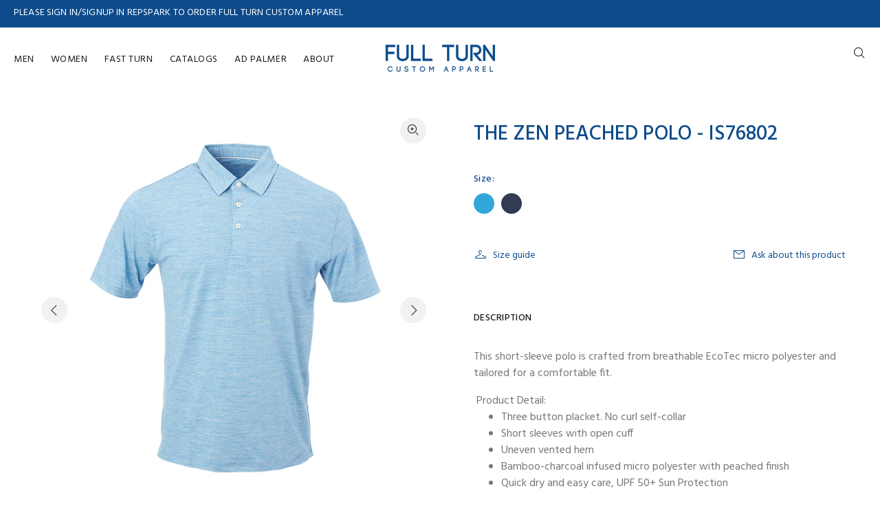

--- FILE ---
content_type: text/html; charset=utf-8
request_url: https://www.fullturndirect.com/products/the-zen-peached-polo-is76802
body_size: 40423
content:















<!doctype html>
<!--[if IE 9]> <html class="ie9 no-js" lang="en"> <![endif]-->
<!--[if (gt IE 9)|!(IE)]><!--> <html class="no-js" lang="en"> <!--<![endif]-->
<head>
<script type="application/vnd.locksmith+json" data-locksmith>{"version":"v6.29","locked":false,"initialized":true,"scope":"product","access_granted":true,"access_denied":false,"requires_customer":false,"manual_lock":false,"server_lock":false,"server_rendered":null,"hide_resource":false,"hide_links_to_resource":false,"transparent":true,"locks":{"all":[],"opened":[]},"keys":[],"keys_signature":"2e020bf32bf9812f8758460628327ac924c8cc21a70a3317008f7bc5b3e96090","state":{"template":"product","theme":160416366628,"product":"the-zen-peached-polo-is76802","collection":null,"page":null,"blog":null,"article":null,"app":null},"now":1769463990,"path":"\/products\/the-zen-peached-polo-is76802","locale_root_url":"\/","canonical_url":"https:\/\/www.fullturndirect.com\/products\/the-zen-peached-polo-is76802","customer_id":null,"customer_id_signature":"2e020bf32bf9812f8758460628327ac924c8cc21a70a3317008f7bc5b3e96090","cart":null}</script><script data-locksmith>!function(){var require=void 0,reqwest=function(){function succeed(e){var t=protocolRe.exec(e.url);return t=t&&t[1]||context.location.protocol,httpsRe.test(t)?twoHundo.test(e.request.status):!!e.request.response}function handleReadyState(e,t,n){return function(){return e._aborted?n(e.request):e._timedOut?n(e.request,"Request is aborted: timeout"):void(e.request&&4==e.request[readyState]&&(e.request.onreadystatechange=noop,succeed(e)?t(e.request):n(e.request)))}}function setHeaders(e,t){var n,s=t.headers||{};s.Accept=s.Accept||defaultHeaders.accept[t.type]||defaultHeaders.accept["*"];var r="undefined"!=typeof FormData&&t.data instanceof FormData;!t.crossOrigin&&!s[requestedWith]&&(s[requestedWith]=defaultHeaders.requestedWith),!s[contentType]&&!r&&(s[contentType]=t.contentType||defaultHeaders.contentType);for(n in s)s.hasOwnProperty(n)&&"setRequestHeader"in e&&e.setRequestHeader(n,s[n])}function setCredentials(e,t){"undefined"!=typeof t.withCredentials&&"undefined"!=typeof e.withCredentials&&(e.withCredentials=!!t.withCredentials)}function generalCallback(e){lastValue=e}function urlappend(e,t){return e+(/[?]/.test(e)?"&":"?")+t}function handleJsonp(e,t,n,s){var r=uniqid++,a=e.jsonpCallback||"callback",o=e.jsonpCallbackName||reqwest.getcallbackPrefix(r),i=new RegExp("((^|[?]|&)"+a+")=([^&]+)"),l=s.match(i),c=doc.createElement("script"),u=0,d=-1!==navigator.userAgent.indexOf("MSIE 10.0");return l?"?"===l[3]?s=s.replace(i,"$1="+o):o=l[3]:s=urlappend(s,a+"="+o),context[o]=generalCallback,c.type="text/javascript",c.src=s,c.async=!0,"undefined"!=typeof c.onreadystatechange&&!d&&(c.htmlFor=c.id="_reqwest_"+r),c.onload=c.onreadystatechange=function(){return c[readyState]&&"complete"!==c[readyState]&&"loaded"!==c[readyState]||u?!1:(c.onload=c.onreadystatechange=null,c.onclick&&c.onclick(),t(lastValue),lastValue=void 0,head.removeChild(c),u=1,void 0)},head.appendChild(c),{abort:function(){c.onload=c.onreadystatechange=null,n({},"Request is aborted: timeout",{}),lastValue=void 0,head.removeChild(c),u=1}}}function getRequest(e,t){var n,s=this.o,r=(s.method||"GET").toUpperCase(),a="string"==typeof s?s:s.url,o=s.processData!==!1&&s.data&&"string"!=typeof s.data?reqwest.toQueryString(s.data):s.data||null,i=!1;return("jsonp"==s.type||"GET"==r)&&o&&(a=urlappend(a,o),o=null),"jsonp"==s.type?handleJsonp(s,e,t,a):(n=s.xhr&&s.xhr(s)||xhr(s),n.open(r,a,s.async===!1?!1:!0),setHeaders(n,s),setCredentials(n,s),context[xDomainRequest]&&n instanceof context[xDomainRequest]?(n.onload=e,n.onerror=t,n.onprogress=function(){},i=!0):n.onreadystatechange=handleReadyState(this,e,t),s.before&&s.before(n),i?setTimeout(function(){n.send(o)},200):n.send(o),n)}function Reqwest(e,t){this.o=e,this.fn=t,init.apply(this,arguments)}function setType(e){return null===e?void 0:e.match("json")?"json":e.match("javascript")?"js":e.match("text")?"html":e.match("xml")?"xml":void 0}function init(o,fn){function complete(e){for(o.timeout&&clearTimeout(self.timeout),self.timeout=null;self._completeHandlers.length>0;)self._completeHandlers.shift()(e)}function success(resp){var type=o.type||resp&&setType(resp.getResponseHeader("Content-Type"));resp="jsonp"!==type?self.request:resp;var filteredResponse=globalSetupOptions.dataFilter(resp.responseText,type),r=filteredResponse;try{resp.responseText=r}catch(e){}if(r)switch(type){case"json":try{resp=context.JSON?context.JSON.parse(r):eval("("+r+")")}catch(err){return error(resp,"Could not parse JSON in response",err)}break;case"js":resp=eval(r);break;case"html":resp=r;break;case"xml":resp=resp.responseXML&&resp.responseXML.parseError&&resp.responseXML.parseError.errorCode&&resp.responseXML.parseError.reason?null:resp.responseXML}for(self._responseArgs.resp=resp,self._fulfilled=!0,fn(resp),self._successHandler(resp);self._fulfillmentHandlers.length>0;)resp=self._fulfillmentHandlers.shift()(resp);complete(resp)}function timedOut(){self._timedOut=!0,self.request.abort()}function error(e,t,n){for(e=self.request,self._responseArgs.resp=e,self._responseArgs.msg=t,self._responseArgs.t=n,self._erred=!0;self._errorHandlers.length>0;)self._errorHandlers.shift()(e,t,n);complete(e)}this.url="string"==typeof o?o:o.url,this.timeout=null,this._fulfilled=!1,this._successHandler=function(){},this._fulfillmentHandlers=[],this._errorHandlers=[],this._completeHandlers=[],this._erred=!1,this._responseArgs={};var self=this;fn=fn||function(){},o.timeout&&(this.timeout=setTimeout(function(){timedOut()},o.timeout)),o.success&&(this._successHandler=function(){o.success.apply(o,arguments)}),o.error&&this._errorHandlers.push(function(){o.error.apply(o,arguments)}),o.complete&&this._completeHandlers.push(function(){o.complete.apply(o,arguments)}),this.request=getRequest.call(this,success,error)}function reqwest(e,t){return new Reqwest(e,t)}function normalize(e){return e?e.replace(/\r?\n/g,"\r\n"):""}function serial(e,t){var n,s,r,a,o=e.name,i=e.tagName.toLowerCase(),l=function(e){e&&!e.disabled&&t(o,normalize(e.attributes.value&&e.attributes.value.specified?e.value:e.text))};if(!e.disabled&&o)switch(i){case"input":/reset|button|image|file/i.test(e.type)||(n=/checkbox/i.test(e.type),s=/radio/i.test(e.type),r=e.value,(!n&&!s||e.checked)&&t(o,normalize(n&&""===r?"on":r)));break;case"textarea":t(o,normalize(e.value));break;case"select":if("select-one"===e.type.toLowerCase())l(e.selectedIndex>=0?e.options[e.selectedIndex]:null);else for(a=0;e.length&&a<e.length;a++)e.options[a].selected&&l(e.options[a])}}function eachFormElement(){var e,t,n=this,s=function(e,t){var s,r,a;for(s=0;s<t.length;s++)for(a=e[byTag](t[s]),r=0;r<a.length;r++)serial(a[r],n)};for(t=0;t<arguments.length;t++)e=arguments[t],/input|select|textarea/i.test(e.tagName)&&serial(e,n),s(e,["input","select","textarea"])}function serializeQueryString(){return reqwest.toQueryString(reqwest.serializeArray.apply(null,arguments))}function serializeHash(){var e={};return eachFormElement.apply(function(t,n){t in e?(e[t]&&!isArray(e[t])&&(e[t]=[e[t]]),e[t].push(n)):e[t]=n},arguments),e}function buildParams(e,t,n,s){var r,a,o,i=/\[\]$/;if(isArray(t))for(a=0;t&&a<t.length;a++)o=t[a],n||i.test(e)?s(e,o):buildParams(e+"["+("object"==typeof o?a:"")+"]",o,n,s);else if(t&&"[object Object]"===t.toString())for(r in t)buildParams(e+"["+r+"]",t[r],n,s);else s(e,t)}var context=this;if("window"in context)var doc=document,byTag="getElementsByTagName",head=doc[byTag]("head")[0];else{var XHR2;try{XHR2=require("xhr2")}catch(ex){throw new Error("Peer dependency `xhr2` required! Please npm install xhr2")}}var httpsRe=/^http/,protocolRe=/(^\w+):\/\//,twoHundo=/^(20\d|1223)$/,readyState="readyState",contentType="Content-Type",requestedWith="X-Requested-With",uniqid=0,callbackPrefix="reqwest_"+ +new Date,lastValue,xmlHttpRequest="XMLHttpRequest",xDomainRequest="XDomainRequest",noop=function(){},isArray="function"==typeof Array.isArray?Array.isArray:function(e){return e instanceof Array},defaultHeaders={contentType:"application/x-www-form-urlencoded",requestedWith:xmlHttpRequest,accept:{"*":"text/javascript, text/html, application/xml, text/xml, */*",xml:"application/xml, text/xml",html:"text/html",text:"text/plain",json:"application/json, text/javascript",js:"application/javascript, text/javascript"}},xhr=function(e){if(e.crossOrigin===!0){var t=context[xmlHttpRequest]?new XMLHttpRequest:null;if(t&&"withCredentials"in t)return t;if(context[xDomainRequest])return new XDomainRequest;throw new Error("Browser does not support cross-origin requests")}return context[xmlHttpRequest]?new XMLHttpRequest:XHR2?new XHR2:new ActiveXObject("Microsoft.XMLHTTP")},globalSetupOptions={dataFilter:function(e){return e}};return Reqwest.prototype={abort:function(){this._aborted=!0,this.request.abort()},retry:function(){init.call(this,this.o,this.fn)},then:function(e,t){return e=e||function(){},t=t||function(){},this._fulfilled?this._responseArgs.resp=e(this._responseArgs.resp):this._erred?t(this._responseArgs.resp,this._responseArgs.msg,this._responseArgs.t):(this._fulfillmentHandlers.push(e),this._errorHandlers.push(t)),this},always:function(e){return this._fulfilled||this._erred?e(this._responseArgs.resp):this._completeHandlers.push(e),this},fail:function(e){return this._erred?e(this._responseArgs.resp,this._responseArgs.msg,this._responseArgs.t):this._errorHandlers.push(e),this},"catch":function(e){return this.fail(e)}},reqwest.serializeArray=function(){var e=[];return eachFormElement.apply(function(t,n){e.push({name:t,value:n})},arguments),e},reqwest.serialize=function(){if(0===arguments.length)return"";var e,t,n=Array.prototype.slice.call(arguments,0);return e=n.pop(),e&&e.nodeType&&n.push(e)&&(e=null),e&&(e=e.type),t="map"==e?serializeHash:"array"==e?reqwest.serializeArray:serializeQueryString,t.apply(null,n)},reqwest.toQueryString=function(e,t){var n,s,r=t||!1,a=[],o=encodeURIComponent,i=function(e,t){t="function"==typeof t?t():null==t?"":t,a[a.length]=o(e)+"="+o(t)};if(isArray(e))for(s=0;e&&s<e.length;s++)i(e[s].name,e[s].value);else for(n in e)e.hasOwnProperty(n)&&buildParams(n,e[n],r,i);return a.join("&").replace(/%20/g,"+")},reqwest.getcallbackPrefix=function(){return callbackPrefix},reqwest.compat=function(e,t){return e&&(e.type&&(e.method=e.type)&&delete e.type,e.dataType&&(e.type=e.dataType),e.jsonpCallback&&(e.jsonpCallbackName=e.jsonpCallback)&&delete e.jsonpCallback,e.jsonp&&(e.jsonpCallback=e.jsonp)),new Reqwest(e,t)},reqwest.ajaxSetup=function(e){e=e||{};for(var t in e)globalSetupOptions[t]=e[t]},reqwest}();!function(){var e=window.Locksmith={},t=document.querySelector('script[type="application/vnd.locksmith+json"]'),n=t&&t.innerHTML;if(e.state={},e.util={},e.loading=!1,n)try{e.state=JSON.parse(n)}catch(s){}if(document.addEventListener&&document.querySelector){var r,a,o,i=[76,79,67,75,83,77,73,84,72,49,49],l=function(){a=i.slice(0)},c="style",u=function(e){e&&27!==e.keyCode&&"click"!==e.type||(document.removeEventListener("keydown",u),document.removeEventListener("click",u),r&&document.body.removeChild(r),r=null)};l(),document.addEventListener("keyup",function(e){if(e.keyCode===a[0]){if(clearTimeout(o),a.shift(),a.length>0)return void(o=setTimeout(l,1e3));l(),u(),r=document.createElement("div"),r[c].width="50%",r[c].maxWidth="1000px",r[c].height="85%",r[c].border="1px rgba(0, 0, 0, 0.2) solid",r[c].background="rgba(255, 255, 255, 0.99)",r[c].borderRadius="4px",r[c].position="fixed",r[c].top="50%",r[c].left="50%",r[c].transform="translateY(-50%) translateX(-50%)",r[c].boxShadow="0 2px 5px rgba(0, 0, 0, 0.3), 0 0 100vh 100vw rgba(0, 0, 0, 0.5)",r[c].zIndex="2147483645";var t=document.createElement("textarea");t.value=JSON.stringify(JSON.parse(n),null,2),t[c].border="none",t[c].display="block",t[c].boxSizing="border-box",t[c].width="100%",t[c].height="100%",t[c].background="transparent",t[c].padding="22px",t[c].fontFamily="monospace",t[c].fontSize="14px",t[c].color="#333",t[c].resize="none",t[c].outline="none",t.readOnly=!0,r.appendChild(t),document.body.appendChild(r),t.addEventListener("click",function(e){e.stopImmediatePropagation()}),t.select(),document.addEventListener("keydown",u),document.addEventListener("click",u)}})}e.isEmbedded=-1!==window.location.search.indexOf("_ab=0&_fd=0&_sc=1"),e.path=e.state.path||window.location.pathname,e.basePath=e.state.locale_root_url.concat("/apps/locksmith").replace(/^\/\//,"/"),e.reloading=!1,e.util.console=window.console||{log:function(){},error:function(){}},e.util.makeUrl=function(t,n){var s,r=e.basePath+t,a=[],o=e.cache();for(s in o)a.push(s+"="+encodeURIComponent(o[s]));for(s in n)a.push(s+"="+encodeURIComponent(n[s]));return e.state.customer_id&&(a.push("customer_id="+encodeURIComponent(e.state.customer_id)),a.push("customer_id_signature="+encodeURIComponent(e.state.customer_id_signature))),r+=(-1===r.indexOf("?")?"?":"&")+a.join("&")},e._initializeCallbacks=[],e.on=function(t,n){if("initialize"!==t)throw'Locksmith.on() currently only supports the "initialize" event';e._initializeCallbacks.push(n)},e.initializeSession=function(t){if(!e.isEmbedded){t=t||{};var n=!1,s=!0,r=!0;t.silent&&(n=!0,s=!1,r=!1),e.ping({silent:n,spinner:s,reload:r,callback:function(){e._initializeCallbacks.forEach(function(e){e()})}})}},e.cache=function(e){var t={};try{var n=function(e){return(document.cookie.match("(^|; )"+e+"=([^;]*)")||0)[2]};t=JSON.parse(decodeURIComponent(n("locksmith-params")||"{}"))}catch(s){}if(e){for(var r in e)t[r]=e[r];document.cookie="locksmith-params=; expires=Thu, 01 Jan 1970 00:00:00 GMT; path=/",document.cookie="locksmith-params="+encodeURIComponent(JSON.stringify(t))+"; path=/"}return t},e.cache.cart=e.state.cart,e.cache.cartLastSaved=null,e.params=e.cache(),e.util.reload=function(){e.reloading=!0;try{window.location.href=window.location.href.replace(/#.*/,"")}catch(t){e.util.console.error("Preferred reload method failed",t),window.location.reload()}},e.cache.saveCart=function(t){if(!e.cache.cart||e.cache.cart===e.cache.cartLastSaved)return t?t():null;var n=e.cache.cartLastSaved;e.cache.cartLastSaved=e.cache.cart,reqwest({url:"/cart/update.json",method:"post",type:"json",data:{attributes:{locksmith:e.cache.cart}},complete:t,error:function(t){if(e.cache.cartLastSaved=n,!e.reloading)throw t}})},e.util.spinnerHTML='<style>body{background:#FFF}@keyframes spin{from{transform:rotate(0deg)}to{transform:rotate(360deg)}}#loading{display:flex;width:100%;height:50vh;color:#777;align-items:center;justify-content:center}#loading .spinner{display:block;animation:spin 600ms linear infinite;position:relative;width:50px;height:50px}#loading .spinner-ring{stroke:currentColor;stroke-dasharray:100%;stroke-width:2px;stroke-linecap:round;fill:none}</style><div id="loading"><div class="spinner"><svg width="100%" height="100%"><svg preserveAspectRatio="xMinYMin"><circle class="spinner-ring" cx="50%" cy="50%" r="45%"></circle></svg></svg></div></div>',e.util.clobberBody=function(e){document.body.innerHTML=e},e.util.clobberDocument=function(e){e.responseText&&(e=e.responseText),document.documentElement&&document.removeChild(document.documentElement);var t=document.open("text/html","replace");t.writeln(e),t.close(),setTimeout(function(){var e=t.querySelector("[autofocus]");e&&e.focus()},100)},e.util.serializeForm=function(e){if(e&&"FORM"===e.nodeName){var t,n,s={};for(t=e.elements.length-1;t>=0;t-=1)if(""!==e.elements[t].name)switch(e.elements[t].nodeName){case"INPUT":switch(e.elements[t].type){default:case"text":case"hidden":case"password":case"button":case"reset":case"submit":s[e.elements[t].name]=e.elements[t].value;break;case"checkbox":case"radio":e.elements[t].checked&&(s[e.elements[t].name]=e.elements[t].value);break;case"file":}break;case"TEXTAREA":s[e.elements[t].name]=e.elements[t].value;break;case"SELECT":switch(e.elements[t].type){case"select-one":s[e.elements[t].name]=e.elements[t].value;break;case"select-multiple":for(n=e.elements[t].options.length-1;n>=0;n-=1)e.elements[t].options[n].selected&&(s[e.elements[t].name]=e.elements[t].options[n].value)}break;case"BUTTON":switch(e.elements[t].type){case"reset":case"submit":case"button":s[e.elements[t].name]=e.elements[t].value}}return s}},e.util.on=function(e,t,n,s){s=s||document;var r="locksmith-"+e+t,a=function(e){var s=e.target,a=e.target.parentElement,o=s.className.baseVal||s.className||"",i=a.className.baseVal||a.className||"";("string"==typeof o&&-1!==o.split(/\s+/).indexOf(t)||"string"==typeof i&&-1!==i.split(/\s+/).indexOf(t))&&!e[r]&&(e[r]=!0,n(e))};s.attachEvent?s.attachEvent(e,a):s.addEventListener(e,a,!1)},e.util.enableActions=function(t){e.util.on("click","locksmith-action",function(t){t.preventDefault();var n=t.target;(!n.dataset.confirmWith||confirm(n.dataset.confirmWith))&&(n.disabled=!0,n.innerText=n.dataset.disableWith,e.post("/action",n.dataset.locksmithParams,{spinner:!1,type:"text",success:function(t){t=JSON.parse(t.responseText),t.message&&alert(t.message),e.util.reload()}}))},t)},e.util.inject=function(e,t){var n=["data","locksmith","append"];if(-1!==t.indexOf(n.join("-"))){var s=document.createElement("div");s.innerHTML=t,e.appendChild(s)}else e.innerHTML=t;var r,a,o=e.querySelectorAll("script");for(a=0;a<o.length;++a){r=o[a];var i=document.createElement("script");if(r.type&&(i.type=r.type),r.src)i.src=r.src;else{var l=document.createTextNode(r.innerHTML);i.appendChild(l)}e.appendChild(i)}var c=e.querySelector("[autofocus]");c&&c.focus()},e.post=function(t,n,s){s=s||{},s.spinner!==!1&&e.util.clobberBody(e.util.spinnerHTML);var r={};s.container===document?(r.layout=1,s.success=function(t){document.getElementById(s.container);e.util.clobberDocument(t)}):s.container&&(r.layout=0,s.success=function(t){var n=document.getElementById(s.container);e.util.inject(n,t),n.id===n.firstChild.id&&n.parentElement.replaceChild(n.firstChild,n)}),e.loading=!0;var a=e.util.makeUrl(t,r);reqwest({url:a,method:"post",type:s.type||"html",data:n,complete:function(){e.loading=!1},error:function(t){if(!e.reloading){if("dashboard.weglot.com"===window.location.host)return void console.error(t);if(s.silent)return void console.error(t);throw alert("Something went wrong! Please refresh and try again."),t}},success:s.success||e.util.clobberDocument})},e.postResource=function(t,n){t.path=e.path,t.search=window.location.search,t.state=e.state,t.passcode&&(t.passcode=t.passcode.trim()),t.email&&(t.email=t.email.trim()),t.state.cart=e.cache.cart,t.locksmith_json=e.jsonTag,t.locksmith_json_signature=e.jsonTagSignature,e.post("/resource",t,n)},e.ping=function(t){if(!e.isEmbedded){t=t||{};e.post("/ping",{path:e.path,search:window.location.search,state:e.state},{spinner:!!t.spinner,silent:"undefined"==typeof t.silent?!0:t.silent,type:"text",success:function(t){t=JSON.parse(t.responseText),t.messages&&t.messages.length>0&&e.showMessages(t.messages)}})}},e.showMessages=function(t){var n=document.createElement("div");n.style.position="fixed",n.style.left=0,n.style.right=0,n.style.bottom="-50px",n.style.opacity=0,n.style.background="#191919",n.style.color="#ddd",n.style.transition="bottom 0.2s, opacity 0.2s",n.style.zIndex=999999,n.innerHTML="        <style>          .locksmith-ab .locksmith-b { display: none; }          .locksmith-ab.toggled .locksmith-b { display: flex; }          .locksmith-ab.toggled .locksmith-a { display: none; }          .locksmith-flex { display: flex; flex-wrap: wrap; justify-content: space-between; align-items: center; padding: 10px 20px; }          .locksmith-message + .locksmith-message { border-top: 1px #555 solid; }          .locksmith-message a { color: inherit; font-weight: bold; }          .locksmith-message a:hover { color: inherit; opacity: 0.8; }          a.locksmith-ab-toggle { font-weight: inherit; text-decoration: underline; }          .locksmith-text { flex-grow: 1; }          .locksmith-cta { flex-grow: 0; text-align: right; }          .locksmith-cta button { transform: scale(0.8); transform-origin: left; }          .locksmith-cta > * { display: block; }          .locksmith-cta > * + * { margin-top: 10px; }          .locksmith-message a.locksmith-close { flex-grow: 0; text-decoration: none; margin-left: 15px; font-size: 30px; font-family: monospace; display: block; padding: 2px 10px; }                    @media screen and (max-width: 600px) {            .locksmith-wide-only { display: none !important; }            .locksmith-flex { padding: 0 15px; }            .locksmith-flex > * { margin-top: 5px; margin-bottom: 5px; }            .locksmith-cta { text-align: left; }          }                    @media screen and (min-width: 601px) {            .locksmith-narrow-only { display: none !important; }          }        </style>      "+t.map(function(e){return'<div class="locksmith-message">'+e+"</div>"}).join(""),document.body.appendChild(n),document.body.style.position="relative",document.body.parentElement.style.paddingBottom=""+n.offsetHeight+"px",setTimeout(function(){n.style.bottom=0,n.style.opacity=1},50),e.util.on("click","locksmith-ab-toggle",function(e){e.preventDefault();for(var t=e.target.parentElement;-1===t.className.split(" ").indexOf("locksmith-ab");)t=t.parentElement;-1!==t.className.split(" ").indexOf("toggled")?t.className=t.className.replace("toggled",""):t.className=t.className+" toggled"}),e.util.enableActions(n)}}()}();</script>
      <script data-locksmith>Locksmith.cache.cart=null</script>

  <script data-locksmith>Locksmith.jsonTag="\u003cscript type=\"application\/vnd.locksmith+json\" data-locksmith\u003e{\"version\":\"v6.29\",\"locked\":false,\"initialized\":true,\"scope\":\"product\",\"access_granted\":true,\"access_denied\":false,\"requires_customer\":false,\"manual_lock\":false,\"server_lock\":false,\"server_rendered\":null,\"hide_resource\":false,\"hide_links_to_resource\":false,\"transparent\":true,\"locks\":{\"all\":[],\"opened\":[]},\"keys\":[],\"keys_signature\":\"2e020bf32bf9812f8758460628327ac924c8cc21a70a3317008f7bc5b3e96090\",\"state\":{\"template\":\"product\",\"theme\":160416366628,\"product\":\"the-zen-peached-polo-is76802\",\"collection\":null,\"page\":null,\"blog\":null,\"article\":null,\"app\":null},\"now\":1769463990,\"path\":\"\\\/products\\\/the-zen-peached-polo-is76802\",\"locale_root_url\":\"\\\/\",\"canonical_url\":\"https:\\\/\\\/www.fullturndirect.com\\\/products\\\/the-zen-peached-polo-is76802\",\"customer_id\":null,\"customer_id_signature\":\"2e020bf32bf9812f8758460628327ac924c8cc21a70a3317008f7bc5b3e96090\",\"cart\":null}\u003c\/script\u003e";Locksmith.jsonTagSignature="fb29d618c05675de6419f78cef4554551a0a441f1fe37897c21f2eb04a8fdc11"</script>
<!-- Global site tag (gtag.js) - Google Analytics -->
<script async src="https://www.googletagmanager.com/gtag/js?id=UA-90359558-1"></script>
<script>
  window.dataLayer = window.dataLayer || [];
  function gtag(){dataLayer.push(arguments);}
  gtag('js', new Date());

  gtag('config', 'UA-90359558-1');
</script>
<!-- Global site tag (gtag.js) - Google Analytics -->
<script async src="https://www.googletagmanager.com/gtag/js?id=UA-90359558-1"></script>
<script>
  window.dataLayer = window.dataLayer || [];
  function gtag(){dataLayer.push(arguments);}
  gtag('js', new Date());

  gtag('config', 'UA-90359558-1');
</script>

  <!-- Basic page needs ================================================== -->
  <meta charset="utf-8">
  <!--[if IE]><meta http-equiv="X-UA-Compatible" content="IE=edge,chrome=1"><![endif]-->
  <meta name="viewport" content="width=device-width,initial-scale=1">
  <meta name="theme-color" content="#0d4b8b">
  <meta name="keywords" content="Shopify Template" />
  <meta name="author" content="p-themes">
  <link rel="canonical" href="https://www.fullturndirect.com/products/the-zen-peached-polo-is76802">
<!-- Hotjar Tracking Code for https://www.fullturndirect.com/ -->
<script>
    (function(h,o,t,j,a,r){
        h.hj=h.hj||function(){(h.hj.q=h.hj.q||[]).push(arguments)};
        h._hjSettings={hjid:3305763,hjsv:6};
        a=o.getElementsByTagName('head')[0];
        r=o.createElement('script');r.async=1;
        r.src=t+h._hjSettings.hjid+j+h._hjSettings.hjsv;
        a.appendChild(r);
    })(window,document,'https://static.hotjar.com/c/hotjar-','.js?sv=');
</script><!-- Title and description ================================================== --><title>THE ZEN PEACHED POLO - IS76802
&ndash; FullturnDirect
</title><meta name="description" content="This short-sleeve polo is crafted from breathable EcoTec micro polyester and tailored for a comfortable fit.  Product Detail: Three button placket. No curl self-collar Short sleeves with open cuff Uneven vented hem Bamboo-charcoal infused micro polyester with peached finish Quick dry and easy care, UPF 50+ Sun Protecti">
<!-- Social meta ================================================== --><!-- /snippets/social-meta-tags.liquid -->




<meta property="og:site_name" content="FullturnDirect">
<meta property="og:url" content="https://www.fullturndirect.com/products/the-zen-peached-polo-is76802"><meta property="og:title" content="THE ZEN PEACHED POLO - IS76802">
<meta property="og:type" content="product">
<meta property="og:description" content="This short-sleeve polo is crafted from breathable EcoTec micro polyester and tailored for a comfortable fit.  Product Detail: Three button placket. No curl self-collar Short sleeves with open cuff Uneven vented hem Bamboo-charcoal infused micro polyester with peached finish Quick dry and easy care, UPF 50+ Sun Protecti">

<meta property="og:price:amount" content="79.50">
<meta property="og:price:currency" content="USD">

<meta property="og:image" content="http://www.fullturndirect.com/cdn/shop/products/IS76802_CRBLK_2_82c1502a-8443-42db-9cba-549254720bb8_1200x1200.jpg?v=1595939931"><meta property="og:image" content="http://www.fullturndirect.com/cdn/shop/products/IS76802_CRBLK_2a_d6e68244-16e3-40a9-9b7c-537676cc98a7_1200x1200.jpg?v=1595939931"><meta property="og:image" content="http://www.fullturndirect.com/cdn/shop/products/IS76802_CRBLK_1_2bd63d22-dfb2-4ef1-a9ba-48c1c589601b_1200x1200.jpg?v=1595939931">
<meta property="og:image:secure_url" content="https://www.fullturndirect.com/cdn/shop/products/IS76802_CRBLK_2_82c1502a-8443-42db-9cba-549254720bb8_1200x1200.jpg?v=1595939931"><meta property="og:image:secure_url" content="https://www.fullturndirect.com/cdn/shop/products/IS76802_CRBLK_2a_d6e68244-16e3-40a9-9b7c-537676cc98a7_1200x1200.jpg?v=1595939931"><meta property="og:image:secure_url" content="https://www.fullturndirect.com/cdn/shop/products/IS76802_CRBLK_1_2bd63d22-dfb2-4ef1-a9ba-48c1c589601b_1200x1200.jpg?v=1595939931">


<meta name="twitter:card" content="summary_large_image"><meta name="twitter:title" content="THE ZEN PEACHED POLO - IS76802">
<meta name="twitter:description" content="This short-sleeve polo is crafted from breathable EcoTec micro polyester and tailored for a comfortable fit.  Product Detail: Three button placket. No curl self-collar Short sleeves with open cuff Uneven vented hem Bamboo-charcoal infused micro polyester with peached finish Quick dry and easy care, UPF 50+ Sun Protecti">
<!-- Helpers ================================================== -->

  <!-- CSS ================================================== --><link href="https://fonts.googleapis.com/css?family=Hind:100,200,300,400,500,600,700,800,900" rel="stylesheet" defer>
<link href="//www.fullturndirect.com/cdn/shop/t/26/assets/theme.css?v=158151307573494590421769004817" rel="stylesheet" type="text/css" media="all" />


<script src="//www.fullturndirect.com/cdn/shop/t/26/assets/jquery.min.js?v=146653844047132007351739976401" defer="defer"></script><!-- Header hook for plugins ================================================== -->
  
  


  
  

  <script>
    window.MeteorMenu = window.MeteorMenu || {};

    MeteorMenu.startedLoadingAt = Date.now();

    // Promise polyfill https://github.com/stefanpenner/es6-promise
    !function(t,e){"object"==typeof exports&&"undefined"!=typeof module?module.exports=e():"function"==typeof define&&define.amd?define(e):t.ES6Promise=e()}(this,function(){"use strict";function t(t){var e=typeof t;return null!==t&&("object"===e||"function"===e)}function e(t){return"function"==typeof t}function n(t){B=t}function r(t){G=t}function o(){return function(){return process.nextTick(a)}}function i(){return"undefined"!=typeof z?function(){z(a)}:c()}function s(){var t=0,e=new J(a),n=document.createTextNode("");return e.observe(n,{characterData:!0}),function(){n.data=t=++t%2}}function u(){var t=new MessageChannel;return t.port1.onmessage=a,function(){return t.port2.postMessage(0)}}function c(){var t=setTimeout;return function(){return t(a,1)}}function a(){for(var t=0;t<W;t+=2){var e=V[t],n=V[t+1];e(n),V[t]=void 0,V[t+1]=void 0}W=0}function f(){try{var t=Function("return this")().require("vertx");return z=t.runOnLoop||t.runOnContext,i()}catch(e){return c()}}function l(t,e){var n=this,r=new this.constructor(p);void 0===r[Z]&&O(r);var o=n._state;if(o){var i=arguments[o-1];G(function(){return P(o,r,i,n._result)})}else E(n,r,t,e);return r}function h(t){var e=this;if(t&&"object"==typeof t&&t.constructor===e)return t;var n=new e(p);return g(n,t),n}function p(){}function v(){return new TypeError("You cannot resolve a promise with itself")}function d(){return new TypeError("A promises callback cannot return that same promise.")}function _(t){try{return t.then}catch(e){return nt.error=e,nt}}function y(t,e,n,r){try{t.call(e,n,r)}catch(o){return o}}function m(t,e,n){G(function(t){var r=!1,o=y(n,e,function(n){r||(r=!0,e!==n?g(t,n):S(t,n))},function(e){r||(r=!0,j(t,e))},"Settle: "+(t._label||" unknown promise"));!r&&o&&(r=!0,j(t,o))},t)}function b(t,e){e._state===tt?S(t,e._result):e._state===et?j(t,e._result):E(e,void 0,function(e){return g(t,e)},function(e){return j(t,e)})}function w(t,n,r){n.constructor===t.constructor&&r===l&&n.constructor.resolve===h?b(t,n):r===nt?(j(t,nt.error),nt.error=null):void 0===r?S(t,n):e(r)?m(t,n,r):S(t,n)}function g(e,n){e===n?j(e,v()):t(n)?w(e,n,_(n)):S(e,n)}function A(t){t._onerror&&t._onerror(t._result),T(t)}function S(t,e){t._state===$&&(t._result=e,t._state=tt,0!==t._subscribers.length&&G(T,t))}function j(t,e){t._state===$&&(t._state=et,t._result=e,G(A,t))}function E(t,e,n,r){var o=t._subscribers,i=o.length;t._onerror=null,o[i]=e,o[i+tt]=n,o[i+et]=r,0===i&&t._state&&G(T,t)}function T(t){var e=t._subscribers,n=t._state;if(0!==e.length){for(var r=void 0,o=void 0,i=t._result,s=0;s<e.length;s+=3)r=e[s],o=e[s+n],r?P(n,r,o,i):o(i);t._subscribers.length=0}}function M(t,e){try{return t(e)}catch(n){return nt.error=n,nt}}function P(t,n,r,o){var i=e(r),s=void 0,u=void 0,c=void 0,a=void 0;if(i){if(s=M(r,o),s===nt?(a=!0,u=s.error,s.error=null):c=!0,n===s)return void j(n,d())}else s=o,c=!0;n._state!==$||(i&&c?g(n,s):a?j(n,u):t===tt?S(n,s):t===et&&j(n,s))}function x(t,e){try{e(function(e){g(t,e)},function(e){j(t,e)})}catch(n){j(t,n)}}function C(){return rt++}function O(t){t[Z]=rt++,t._state=void 0,t._result=void 0,t._subscribers=[]}function k(){return new Error("Array Methods must be provided an Array")}function F(t){return new ot(this,t).promise}function Y(t){var e=this;return new e(U(t)?function(n,r){for(var o=t.length,i=0;i<o;i++)e.resolve(t[i]).then(n,r)}:function(t,e){return e(new TypeError("You must pass an array to race."))})}function q(t){var e=this,n=new e(p);return j(n,t),n}function D(){throw new TypeError("You must pass a resolver function as the first argument to the promise constructor")}function K(){throw new TypeError("Failed to construct 'Promise': Please use the 'new' operator, this object constructor cannot be called as a function.")}function L(){var t=void 0;if("undefined"!=typeof global)t=global;else if("undefined"!=typeof self)t=self;else try{t=Function("return this")()}catch(e){throw new Error("polyfill failed because global object is unavailable in this environment")}var n=t.Promise;if(n){var r=null;try{r=Object.prototype.toString.call(n.resolve())}catch(e){}if("[object Promise]"===r&&!n.cast)return}t.Promise=it}var N=void 0;N=Array.isArray?Array.isArray:function(t){return"[object Array]"===Object.prototype.toString.call(t)};var U=N,W=0,z=void 0,B=void 0,G=function(t,e){V[W]=t,V[W+1]=e,W+=2,2===W&&(B?B(a):X())},H="undefined"!=typeof window?window:void 0,I=H||{},J=I.MutationObserver||I.WebKitMutationObserver,Q="undefined"==typeof self&&"undefined"!=typeof process&&"[object process]"==={}.toString.call(process),R="undefined"!=typeof Uint8ClampedArray&&"undefined"!=typeof importScripts&&"undefined"!=typeof MessageChannel,V=new Array(1e3),X=void 0;X=Q?o():J?s():R?u():void 0===H&&"function"==typeof require?f():c();var Z=Math.random().toString(36).substring(2),$=void 0,tt=1,et=2,nt={error:null},rt=0,ot=function(){function t(t,e){this._instanceConstructor=t,this.promise=new t(p),this.promise[Z]||O(this.promise),U(e)?(this.length=e.length,this._remaining=e.length,this._result=new Array(this.length),0===this.length?S(this.promise,this._result):(this.length=this.length||0,this._enumerate(e),0===this._remaining&&S(this.promise,this._result))):j(this.promise,k())}return t.prototype._enumerate=function(t){for(var e=0;this._state===$&&e<t.length;e++)this._eachEntry(t[e],e)},t.prototype._eachEntry=function(t,e){var n=this._instanceConstructor,r=n.resolve;if(r===h){var o=_(t);if(o===l&&t._state!==$)this._settledAt(t._state,e,t._result);else if("function"!=typeof o)this._remaining--,this._result[e]=t;else if(n===it){var i=new n(p);w(i,t,o),this._willSettleAt(i,e)}else this._willSettleAt(new n(function(e){return e(t)}),e)}else this._willSettleAt(r(t),e)},t.prototype._settledAt=function(t,e,n){var r=this.promise;r._state===$&&(this._remaining--,t===et?j(r,n):this._result[e]=n),0===this._remaining&&S(r,this._result)},t.prototype._willSettleAt=function(t,e){var n=this;E(t,void 0,function(t){return n._settledAt(tt,e,t)},function(t){return n._settledAt(et,e,t)})},t}(),it=function(){function t(e){this[Z]=C(),this._result=this._state=void 0,this._subscribers=[],p!==e&&("function"!=typeof e&&D(),this instanceof t?x(this,e):K())}return t.prototype["catch"]=function(t){return this.then(null,t)},t.prototype["finally"]=function(t){var n=this,r=n.constructor;return e(t)?n.then(function(e){return r.resolve(t()).then(function(){return e})},function(e){return r.resolve(t()).then(function(){throw e})}):n.then(t,t)},t}();return it.prototype.then=l,it.all=F,it.race=Y,it.resolve=h,it.reject=q,it._setScheduler=n,it._setAsap=r,it._asap=G,it.polyfill=L,it.Promise=it,it.polyfill(),it});

    // Fetch polyfill https://github.com/developit/unfetch
    self.fetch||(self.fetch=function(e,n){return n=n||{},new Promise(function(t,s){var r=new XMLHttpRequest,o=[],u=[],i={},a=function(){return{ok:2==(r.status/100|0),statusText:r.statusText,status:r.status,url:r.responseURL,text:function(){return Promise.resolve(r.responseText)},json:function(){return Promise.resolve(JSON.parse(r.responseText))},blob:function(){return Promise.resolve(new Blob([r.response]))},clone:a,headers:{keys:function(){return o},entries:function(){return u},get:function(e){return i[e.toLowerCase()]},has:function(e){return e.toLowerCase()in i}}}};for(var c in r.open(n.method||"get",e,!0),r.onload=function(){r.getAllResponseHeaders().replace(/^(.*?):[^\S\n]*([\s\S]*?)$/gm,function(e,n,t){o.push(n=n.toLowerCase()),u.push([n,t]),i[n]=i[n]?i[n]+","+t:t}),t(a())},r.onerror=s,r.withCredentials="include"==n.credentials,n.headers)r.setRequestHeader(c,n.headers[c]);r.send(n.body||null)})});

  
    MeteorMenu.loadData=function(){function e(){return new Promise(function(e){var t=document.createElement("link");t.rel="stylesheet",t.href="//www.fullturndirect.com/cdn/shop/t/26/assets/meteor-menu.css?v=106871489229491417431739976401",t.onload=function(){e()},document.head.appendChild(t)})}function t(){window.performance&&1==window.performance.navigation.type?sessionStorage.removeItem(i):window.performance||sessionStorage.removeItem(i)}function n(){return t(),new Promise(function(e,t){function n(t){return MeteorMenu.data=t,e()}var s=r();if(s)return n(s);fetch(a,{credentials:"include"}).then(function(e){return e.text()}).then(function(e){const t=document.createElement("html");t.innerHTML=e;const r=t.querySelector("script#meteor-menu-data");if(!r)throw new Error("[Meteor Mega Menus] Could not find script#meteor-menu-data in async menu data endpoint");const a=JSON.parse(r.textContent);o(a),sessionStorage.setItem(i,JSON.stringify(a)),n(a)})["catch"](function(e){t(e)})})}function r(){var e=sessionStorage.getItem(i);if(e)try{return JSON.parse(e)}catch(t){console.warn("Meteor Mega Menus: Malformed cached menu data, expected a JSON string but instead got:",e),console.warn("If you are seeing this error, please get in touch with us at support@heliumdev.com"),sessionStorage.removeItem(i)}}function o(e){var t=[],n={linklists:function(e){if(!(e instanceof Object))return"linklists must be an Object"}};for(var r in n){var o=e[r],a=n[r](o);a&&t.push({key:r,error:a,value:o})}if(t.length>0)throw console.error("Meteor Mega Menus: Invalid keys detected in menu data",t),new Error("Malformed menu data")}var a="/products?view=meteor&timestamp="+Date.now(),i="meteor:menu_data",s=[e(),n()];Promise.all(s).then(function(){MeteorMenu.loaded=!0,MeteorMenu.dataReady&&MeteorMenu.dataReady()})["catch"](function(e){throw console.error("Meteor Mega Menus: Encountered an error while attempting to fetchMenuData from '"+a+"'"),new Error(e)})},MeteorMenu.loadData();
  

  </script>

  <script type="text/javascript" src="//www.fullturndirect.com/cdn/shop/t/26/assets/meteor-menu.js?v=96367754541900758851739976401" async></script>


  
  <script>window.performance && window.performance.mark && window.performance.mark('shopify.content_for_header.start');</script><meta id="shopify-digital-wallet" name="shopify-digital-wallet" content="/14865044/digital_wallets/dialog">
<meta name="shopify-checkout-api-token" content="277bd45d5b1e38a2734ae6e3cc955bc9">
<link rel="alternate" type="application/json+oembed" href="https://www.fullturndirect.com/products/the-zen-peached-polo-is76802.oembed">
<script async="async" src="/checkouts/internal/preloads.js?locale=en-US"></script>
<link rel="preconnect" href="https://shop.app" crossorigin="anonymous">
<script async="async" src="https://shop.app/checkouts/internal/preloads.js?locale=en-US&shop_id=14865044" crossorigin="anonymous"></script>
<script id="apple-pay-shop-capabilities" type="application/json">{"shopId":14865044,"countryCode":"US","currencyCode":"USD","merchantCapabilities":["supports3DS"],"merchantId":"gid:\/\/shopify\/Shop\/14865044","merchantName":"FullturnDirect","requiredBillingContactFields":["postalAddress","email"],"requiredShippingContactFields":["postalAddress","email"],"shippingType":"shipping","supportedNetworks":["visa","masterCard","amex","discover","elo","jcb"],"total":{"type":"pending","label":"FullturnDirect","amount":"1.00"},"shopifyPaymentsEnabled":true,"supportsSubscriptions":true}</script>
<script id="shopify-features" type="application/json">{"accessToken":"277bd45d5b1e38a2734ae6e3cc955bc9","betas":["rich-media-storefront-analytics"],"domain":"www.fullturndirect.com","predictiveSearch":true,"shopId":14865044,"locale":"en"}</script>
<script>var Shopify = Shopify || {};
Shopify.shop = "fullturndirect.myshopify.com";
Shopify.locale = "en";
Shopify.currency = {"active":"USD","rate":"1.0"};
Shopify.country = "US";
Shopify.theme = {"name":"Porto Theme with Design Packs 090525","id":160416366628,"schema_name":"Wokiee","schema_version":"1.9.1","theme_store_id":null,"role":"main"};
Shopify.theme.handle = "null";
Shopify.theme.style = {"id":null,"handle":null};
Shopify.cdnHost = "www.fullturndirect.com/cdn";
Shopify.routes = Shopify.routes || {};
Shopify.routes.root = "/";</script>
<script type="module">!function(o){(o.Shopify=o.Shopify||{}).modules=!0}(window);</script>
<script>!function(o){function n(){var o=[];function n(){o.push(Array.prototype.slice.apply(arguments))}return n.q=o,n}var t=o.Shopify=o.Shopify||{};t.loadFeatures=n(),t.autoloadFeatures=n()}(window);</script>
<script>
  window.ShopifyPay = window.ShopifyPay || {};
  window.ShopifyPay.apiHost = "shop.app\/pay";
  window.ShopifyPay.redirectState = null;
</script>
<script id="shop-js-analytics" type="application/json">{"pageType":"product"}</script>
<script defer="defer" async type="module" src="//www.fullturndirect.com/cdn/shopifycloud/shop-js/modules/v2/client.init-shop-cart-sync_BT-GjEfc.en.esm.js"></script>
<script defer="defer" async type="module" src="//www.fullturndirect.com/cdn/shopifycloud/shop-js/modules/v2/chunk.common_D58fp_Oc.esm.js"></script>
<script defer="defer" async type="module" src="//www.fullturndirect.com/cdn/shopifycloud/shop-js/modules/v2/chunk.modal_xMitdFEc.esm.js"></script>
<script type="module">
  await import("//www.fullturndirect.com/cdn/shopifycloud/shop-js/modules/v2/client.init-shop-cart-sync_BT-GjEfc.en.esm.js");
await import("//www.fullturndirect.com/cdn/shopifycloud/shop-js/modules/v2/chunk.common_D58fp_Oc.esm.js");
await import("//www.fullturndirect.com/cdn/shopifycloud/shop-js/modules/v2/chunk.modal_xMitdFEc.esm.js");

  window.Shopify.SignInWithShop?.initShopCartSync?.({"fedCMEnabled":true,"windoidEnabled":true});

</script>
<script>
  window.Shopify = window.Shopify || {};
  if (!window.Shopify.featureAssets) window.Shopify.featureAssets = {};
  window.Shopify.featureAssets['shop-js'] = {"shop-cart-sync":["modules/v2/client.shop-cart-sync_DZOKe7Ll.en.esm.js","modules/v2/chunk.common_D58fp_Oc.esm.js","modules/v2/chunk.modal_xMitdFEc.esm.js"],"init-fed-cm":["modules/v2/client.init-fed-cm_B6oLuCjv.en.esm.js","modules/v2/chunk.common_D58fp_Oc.esm.js","modules/v2/chunk.modal_xMitdFEc.esm.js"],"shop-cash-offers":["modules/v2/client.shop-cash-offers_D2sdYoxE.en.esm.js","modules/v2/chunk.common_D58fp_Oc.esm.js","modules/v2/chunk.modal_xMitdFEc.esm.js"],"shop-login-button":["modules/v2/client.shop-login-button_QeVjl5Y3.en.esm.js","modules/v2/chunk.common_D58fp_Oc.esm.js","modules/v2/chunk.modal_xMitdFEc.esm.js"],"pay-button":["modules/v2/client.pay-button_DXTOsIq6.en.esm.js","modules/v2/chunk.common_D58fp_Oc.esm.js","modules/v2/chunk.modal_xMitdFEc.esm.js"],"shop-button":["modules/v2/client.shop-button_DQZHx9pm.en.esm.js","modules/v2/chunk.common_D58fp_Oc.esm.js","modules/v2/chunk.modal_xMitdFEc.esm.js"],"avatar":["modules/v2/client.avatar_BTnouDA3.en.esm.js"],"init-windoid":["modules/v2/client.init-windoid_CR1B-cfM.en.esm.js","modules/v2/chunk.common_D58fp_Oc.esm.js","modules/v2/chunk.modal_xMitdFEc.esm.js"],"init-shop-for-new-customer-accounts":["modules/v2/client.init-shop-for-new-customer-accounts_C_vY_xzh.en.esm.js","modules/v2/client.shop-login-button_QeVjl5Y3.en.esm.js","modules/v2/chunk.common_D58fp_Oc.esm.js","modules/v2/chunk.modal_xMitdFEc.esm.js"],"init-shop-email-lookup-coordinator":["modules/v2/client.init-shop-email-lookup-coordinator_BI7n9ZSv.en.esm.js","modules/v2/chunk.common_D58fp_Oc.esm.js","modules/v2/chunk.modal_xMitdFEc.esm.js"],"init-shop-cart-sync":["modules/v2/client.init-shop-cart-sync_BT-GjEfc.en.esm.js","modules/v2/chunk.common_D58fp_Oc.esm.js","modules/v2/chunk.modal_xMitdFEc.esm.js"],"shop-toast-manager":["modules/v2/client.shop-toast-manager_DiYdP3xc.en.esm.js","modules/v2/chunk.common_D58fp_Oc.esm.js","modules/v2/chunk.modal_xMitdFEc.esm.js"],"init-customer-accounts":["modules/v2/client.init-customer-accounts_D9ZNqS-Q.en.esm.js","modules/v2/client.shop-login-button_QeVjl5Y3.en.esm.js","modules/v2/chunk.common_D58fp_Oc.esm.js","modules/v2/chunk.modal_xMitdFEc.esm.js"],"init-customer-accounts-sign-up":["modules/v2/client.init-customer-accounts-sign-up_iGw4briv.en.esm.js","modules/v2/client.shop-login-button_QeVjl5Y3.en.esm.js","modules/v2/chunk.common_D58fp_Oc.esm.js","modules/v2/chunk.modal_xMitdFEc.esm.js"],"shop-follow-button":["modules/v2/client.shop-follow-button_CqMgW2wH.en.esm.js","modules/v2/chunk.common_D58fp_Oc.esm.js","modules/v2/chunk.modal_xMitdFEc.esm.js"],"checkout-modal":["modules/v2/client.checkout-modal_xHeaAweL.en.esm.js","modules/v2/chunk.common_D58fp_Oc.esm.js","modules/v2/chunk.modal_xMitdFEc.esm.js"],"shop-login":["modules/v2/client.shop-login_D91U-Q7h.en.esm.js","modules/v2/chunk.common_D58fp_Oc.esm.js","modules/v2/chunk.modal_xMitdFEc.esm.js"],"lead-capture":["modules/v2/client.lead-capture_BJmE1dJe.en.esm.js","modules/v2/chunk.common_D58fp_Oc.esm.js","modules/v2/chunk.modal_xMitdFEc.esm.js"],"payment-terms":["modules/v2/client.payment-terms_Ci9AEqFq.en.esm.js","modules/v2/chunk.common_D58fp_Oc.esm.js","modules/v2/chunk.modal_xMitdFEc.esm.js"]};
</script>
<script>(function() {
  var isLoaded = false;
  function asyncLoad() {
    if (isLoaded) return;
    isLoaded = true;
    var urls = ["https:\/\/cdn.shopify.com\/s\/files\/1\/1486\/5044\/t\/21\/assets\/verify-meteor-menu.js?meteor_tier=premium_legacy_bacon\u0026shop=fullturndirect.myshopify.com","https:\/\/sapp.multivariants.com\/gate\/out\/sys\/js\/init.js?shop=fullturndirect.myshopify.com","https:\/\/cdn.hextom.com\/js\/quickannouncementbar.js?shop=fullturndirect.myshopify.com","https:\/\/design-packs-v2-f486db037e95.herokuapp.com\/design_packs_file.js?shop=fullturndirect.myshopify.com","https:\/\/na.shgcdn3.com\/pixel-collector.js?shop=fullturndirect.myshopify.com"];
    for (var i = 0; i < urls.length; i++) {
      var s = document.createElement('script');
      s.type = 'text/javascript';
      s.async = true;
      s.src = urls[i];
      var x = document.getElementsByTagName('script')[0];
      x.parentNode.insertBefore(s, x);
    }
  };
  if(window.attachEvent) {
    window.attachEvent('onload', asyncLoad);
  } else {
    window.addEventListener('load', asyncLoad, false);
  }
})();</script>
<script id="__st">var __st={"a":14865044,"offset":-28800,"reqid":"fca75313-b744-4d22-9ff1-40a69bbfc523-1769463990","pageurl":"www.fullturndirect.com\/products\/the-zen-peached-polo-is76802","u":"6ec34361a150","p":"product","rtyp":"product","rid":4797223632932};</script>
<script>window.ShopifyPaypalV4VisibilityTracking = true;</script>
<script id="captcha-bootstrap">!function(){'use strict';const t='contact',e='account',n='new_comment',o=[[t,t],['blogs',n],['comments',n],[t,'customer']],c=[[e,'customer_login'],[e,'guest_login'],[e,'recover_customer_password'],[e,'create_customer']],r=t=>t.map((([t,e])=>`form[action*='/${t}']:not([data-nocaptcha='true']) input[name='form_type'][value='${e}']`)).join(','),a=t=>()=>t?[...document.querySelectorAll(t)].map((t=>t.form)):[];function s(){const t=[...o],e=r(t);return a(e)}const i='password',u='form_key',d=['recaptcha-v3-token','g-recaptcha-response','h-captcha-response',i],f=()=>{try{return window.sessionStorage}catch{return}},m='__shopify_v',_=t=>t.elements[u];function p(t,e,n=!1){try{const o=window.sessionStorage,c=JSON.parse(o.getItem(e)),{data:r}=function(t){const{data:e,action:n}=t;return t[m]||n?{data:e,action:n}:{data:t,action:n}}(c);for(const[e,n]of Object.entries(r))t.elements[e]&&(t.elements[e].value=n);n&&o.removeItem(e)}catch(o){console.error('form repopulation failed',{error:o})}}const l='form_type',E='cptcha';function T(t){t.dataset[E]=!0}const w=window,h=w.document,L='Shopify',v='ce_forms',y='captcha';let A=!1;((t,e)=>{const n=(g='f06e6c50-85a8-45c8-87d0-21a2b65856fe',I='https://cdn.shopify.com/shopifycloud/storefront-forms-hcaptcha/ce_storefront_forms_captcha_hcaptcha.v1.5.2.iife.js',D={infoText:'Protected by hCaptcha',privacyText:'Privacy',termsText:'Terms'},(t,e,n)=>{const o=w[L][v],c=o.bindForm;if(c)return c(t,g,e,D).then(n);var r;o.q.push([[t,g,e,D],n]),r=I,A||(h.body.append(Object.assign(h.createElement('script'),{id:'captcha-provider',async:!0,src:r})),A=!0)});var g,I,D;w[L]=w[L]||{},w[L][v]=w[L][v]||{},w[L][v].q=[],w[L][y]=w[L][y]||{},w[L][y].protect=function(t,e){n(t,void 0,e),T(t)},Object.freeze(w[L][y]),function(t,e,n,w,h,L){const[v,y,A,g]=function(t,e,n){const i=e?o:[],u=t?c:[],d=[...i,...u],f=r(d),m=r(i),_=r(d.filter((([t,e])=>n.includes(e))));return[a(f),a(m),a(_),s()]}(w,h,L),I=t=>{const e=t.target;return e instanceof HTMLFormElement?e:e&&e.form},D=t=>v().includes(t);t.addEventListener('submit',(t=>{const e=I(t);if(!e)return;const n=D(e)&&!e.dataset.hcaptchaBound&&!e.dataset.recaptchaBound,o=_(e),c=g().includes(e)&&(!o||!o.value);(n||c)&&t.preventDefault(),c&&!n&&(function(t){try{if(!f())return;!function(t){const e=f();if(!e)return;const n=_(t);if(!n)return;const o=n.value;o&&e.removeItem(o)}(t);const e=Array.from(Array(32),(()=>Math.random().toString(36)[2])).join('');!function(t,e){_(t)||t.append(Object.assign(document.createElement('input'),{type:'hidden',name:u})),t.elements[u].value=e}(t,e),function(t,e){const n=f();if(!n)return;const o=[...t.querySelectorAll(`input[type='${i}']`)].map((({name:t})=>t)),c=[...d,...o],r={};for(const[a,s]of new FormData(t).entries())c.includes(a)||(r[a]=s);n.setItem(e,JSON.stringify({[m]:1,action:t.action,data:r}))}(t,e)}catch(e){console.error('failed to persist form',e)}}(e),e.submit())}));const S=(t,e)=>{t&&!t.dataset[E]&&(n(t,e.some((e=>e===t))),T(t))};for(const o of['focusin','change'])t.addEventListener(o,(t=>{const e=I(t);D(e)&&S(e,y())}));const B=e.get('form_key'),M=e.get(l),P=B&&M;t.addEventListener('DOMContentLoaded',(()=>{const t=y();if(P)for(const e of t)e.elements[l].value===M&&p(e,B);[...new Set([...A(),...v().filter((t=>'true'===t.dataset.shopifyCaptcha))])].forEach((e=>S(e,t)))}))}(h,new URLSearchParams(w.location.search),n,t,e,['guest_login'])})(!0,!0)}();</script>
<script integrity="sha256-4kQ18oKyAcykRKYeNunJcIwy7WH5gtpwJnB7kiuLZ1E=" data-source-attribution="shopify.loadfeatures" defer="defer" src="//www.fullturndirect.com/cdn/shopifycloud/storefront/assets/storefront/load_feature-a0a9edcb.js" crossorigin="anonymous"></script>
<script crossorigin="anonymous" defer="defer" src="//www.fullturndirect.com/cdn/shopifycloud/storefront/assets/shopify_pay/storefront-65b4c6d7.js?v=20250812"></script>
<script data-source-attribution="shopify.dynamic_checkout.dynamic.init">var Shopify=Shopify||{};Shopify.PaymentButton=Shopify.PaymentButton||{isStorefrontPortableWallets:!0,init:function(){window.Shopify.PaymentButton.init=function(){};var t=document.createElement("script");t.src="https://www.fullturndirect.com/cdn/shopifycloud/portable-wallets/latest/portable-wallets.en.js",t.type="module",document.head.appendChild(t)}};
</script>
<script data-source-attribution="shopify.dynamic_checkout.buyer_consent">
  function portableWalletsHideBuyerConsent(e){var t=document.getElementById("shopify-buyer-consent"),n=document.getElementById("shopify-subscription-policy-button");t&&n&&(t.classList.add("hidden"),t.setAttribute("aria-hidden","true"),n.removeEventListener("click",e))}function portableWalletsShowBuyerConsent(e){var t=document.getElementById("shopify-buyer-consent"),n=document.getElementById("shopify-subscription-policy-button");t&&n&&(t.classList.remove("hidden"),t.removeAttribute("aria-hidden"),n.addEventListener("click",e))}window.Shopify?.PaymentButton&&(window.Shopify.PaymentButton.hideBuyerConsent=portableWalletsHideBuyerConsent,window.Shopify.PaymentButton.showBuyerConsent=portableWalletsShowBuyerConsent);
</script>
<script data-source-attribution="shopify.dynamic_checkout.cart.bootstrap">document.addEventListener("DOMContentLoaded",(function(){function t(){return document.querySelector("shopify-accelerated-checkout-cart, shopify-accelerated-checkout")}if(t())Shopify.PaymentButton.init();else{new MutationObserver((function(e,n){t()&&(Shopify.PaymentButton.init(),n.disconnect())})).observe(document.body,{childList:!0,subtree:!0})}}));
</script>
<link id="shopify-accelerated-checkout-styles" rel="stylesheet" media="screen" href="https://www.fullturndirect.com/cdn/shopifycloud/portable-wallets/latest/accelerated-checkout-backwards-compat.css" crossorigin="anonymous">
<style id="shopify-accelerated-checkout-cart">
        #shopify-buyer-consent {
  margin-top: 1em;
  display: inline-block;
  width: 100%;
}

#shopify-buyer-consent.hidden {
  display: none;
}

#shopify-subscription-policy-button {
  background: none;
  border: none;
  padding: 0;
  text-decoration: underline;
  font-size: inherit;
  cursor: pointer;
}

#shopify-subscription-policy-button::before {
  box-shadow: none;
}

      </style>
<script id="sections-script" data-sections="promo-fixed" defer="defer" src="//www.fullturndirect.com/cdn/shop/t/26/compiled_assets/scripts.js?v=7787"></script>
<script>window.performance && window.performance.mark && window.performance.mark('shopify.content_for_header.end');</script>
  





  <script type="text/javascript">
    
      window.__shgMoneyFormat = window.__shgMoneyFormat || {"USD":{"currency":"USD","currency_symbol":"$","currency_symbol_location":"left","decimal_places":2,"decimal_separator":".","thousands_separator":","}};
    
    window.__shgCurrentCurrencyCode = window.__shgCurrentCurrencyCode || {
      currency: "USD",
      currency_symbol: "$",
      decimal_separator: ".",
      thousands_separator: ",",
      decimal_places: 2,
      currency_symbol_location: "left"
    };
  </script>



  <!-- /Header hook for plugins ================================================== --><style>
    [data-rating="0.0"]{
      display:none !important;
    }
  </style><!-- "snippets/pagefly-header.liquid" was not rendered, the associated app was uninstalled -->
 
  

<script type="text/javascript">
  
    window.SHG_CUSTOMER = null;
  
</script>







<link href="https://monorail-edge.shopifysvc.com" rel="dns-prefetch">
<script>(function(){if ("sendBeacon" in navigator && "performance" in window) {try {var session_token_from_headers = performance.getEntriesByType('navigation')[0].serverTiming.find(x => x.name == '_s').description;} catch {var session_token_from_headers = undefined;}var session_cookie_matches = document.cookie.match(/_shopify_s=([^;]*)/);var session_token_from_cookie = session_cookie_matches && session_cookie_matches.length === 2 ? session_cookie_matches[1] : "";var session_token = session_token_from_headers || session_token_from_cookie || "";function handle_abandonment_event(e) {var entries = performance.getEntries().filter(function(entry) {return /monorail-edge.shopifysvc.com/.test(entry.name);});if (!window.abandonment_tracked && entries.length === 0) {window.abandonment_tracked = true;var currentMs = Date.now();var navigation_start = performance.timing.navigationStart;var payload = {shop_id: 14865044,url: window.location.href,navigation_start,duration: currentMs - navigation_start,session_token,page_type: "product"};window.navigator.sendBeacon("https://monorail-edge.shopifysvc.com/v1/produce", JSON.stringify({schema_id: "online_store_buyer_site_abandonment/1.1",payload: payload,metadata: {event_created_at_ms: currentMs,event_sent_at_ms: currentMs}}));}}window.addEventListener('pagehide', handle_abandonment_event);}}());</script>
<script id="web-pixels-manager-setup">(function e(e,d,r,n,o){if(void 0===o&&(o={}),!Boolean(null===(a=null===(i=window.Shopify)||void 0===i?void 0:i.analytics)||void 0===a?void 0:a.replayQueue)){var i,a;window.Shopify=window.Shopify||{};var t=window.Shopify;t.analytics=t.analytics||{};var s=t.analytics;s.replayQueue=[],s.publish=function(e,d,r){return s.replayQueue.push([e,d,r]),!0};try{self.performance.mark("wpm:start")}catch(e){}var l=function(){var e={modern:/Edge?\/(1{2}[4-9]|1[2-9]\d|[2-9]\d{2}|\d{4,})\.\d+(\.\d+|)|Firefox\/(1{2}[4-9]|1[2-9]\d|[2-9]\d{2}|\d{4,})\.\d+(\.\d+|)|Chrom(ium|e)\/(9{2}|\d{3,})\.\d+(\.\d+|)|(Maci|X1{2}).+ Version\/(15\.\d+|(1[6-9]|[2-9]\d|\d{3,})\.\d+)([,.]\d+|)( \(\w+\)|)( Mobile\/\w+|) Safari\/|Chrome.+OPR\/(9{2}|\d{3,})\.\d+\.\d+|(CPU[ +]OS|iPhone[ +]OS|CPU[ +]iPhone|CPU IPhone OS|CPU iPad OS)[ +]+(15[._]\d+|(1[6-9]|[2-9]\d|\d{3,})[._]\d+)([._]\d+|)|Android:?[ /-](13[3-9]|1[4-9]\d|[2-9]\d{2}|\d{4,})(\.\d+|)(\.\d+|)|Android.+Firefox\/(13[5-9]|1[4-9]\d|[2-9]\d{2}|\d{4,})\.\d+(\.\d+|)|Android.+Chrom(ium|e)\/(13[3-9]|1[4-9]\d|[2-9]\d{2}|\d{4,})\.\d+(\.\d+|)|SamsungBrowser\/([2-9]\d|\d{3,})\.\d+/,legacy:/Edge?\/(1[6-9]|[2-9]\d|\d{3,})\.\d+(\.\d+|)|Firefox\/(5[4-9]|[6-9]\d|\d{3,})\.\d+(\.\d+|)|Chrom(ium|e)\/(5[1-9]|[6-9]\d|\d{3,})\.\d+(\.\d+|)([\d.]+$|.*Safari\/(?![\d.]+ Edge\/[\d.]+$))|(Maci|X1{2}).+ Version\/(10\.\d+|(1[1-9]|[2-9]\d|\d{3,})\.\d+)([,.]\d+|)( \(\w+\)|)( Mobile\/\w+|) Safari\/|Chrome.+OPR\/(3[89]|[4-9]\d|\d{3,})\.\d+\.\d+|(CPU[ +]OS|iPhone[ +]OS|CPU[ +]iPhone|CPU IPhone OS|CPU iPad OS)[ +]+(10[._]\d+|(1[1-9]|[2-9]\d|\d{3,})[._]\d+)([._]\d+|)|Android:?[ /-](13[3-9]|1[4-9]\d|[2-9]\d{2}|\d{4,})(\.\d+|)(\.\d+|)|Mobile Safari.+OPR\/([89]\d|\d{3,})\.\d+\.\d+|Android.+Firefox\/(13[5-9]|1[4-9]\d|[2-9]\d{2}|\d{4,})\.\d+(\.\d+|)|Android.+Chrom(ium|e)\/(13[3-9]|1[4-9]\d|[2-9]\d{2}|\d{4,})\.\d+(\.\d+|)|Android.+(UC? ?Browser|UCWEB|U3)[ /]?(15\.([5-9]|\d{2,})|(1[6-9]|[2-9]\d|\d{3,})\.\d+)\.\d+|SamsungBrowser\/(5\.\d+|([6-9]|\d{2,})\.\d+)|Android.+MQ{2}Browser\/(14(\.(9|\d{2,})|)|(1[5-9]|[2-9]\d|\d{3,})(\.\d+|))(\.\d+|)|K[Aa][Ii]OS\/(3\.\d+|([4-9]|\d{2,})\.\d+)(\.\d+|)/},d=e.modern,r=e.legacy,n=navigator.userAgent;return n.match(d)?"modern":n.match(r)?"legacy":"unknown"}(),u="modern"===l?"modern":"legacy",c=(null!=n?n:{modern:"",legacy:""})[u],f=function(e){return[e.baseUrl,"/wpm","/b",e.hashVersion,"modern"===e.buildTarget?"m":"l",".js"].join("")}({baseUrl:d,hashVersion:r,buildTarget:u}),m=function(e){var d=e.version,r=e.bundleTarget,n=e.surface,o=e.pageUrl,i=e.monorailEndpoint;return{emit:function(e){var a=e.status,t=e.errorMsg,s=(new Date).getTime(),l=JSON.stringify({metadata:{event_sent_at_ms:s},events:[{schema_id:"web_pixels_manager_load/3.1",payload:{version:d,bundle_target:r,page_url:o,status:a,surface:n,error_msg:t},metadata:{event_created_at_ms:s}}]});if(!i)return console&&console.warn&&console.warn("[Web Pixels Manager] No Monorail endpoint provided, skipping logging."),!1;try{return self.navigator.sendBeacon.bind(self.navigator)(i,l)}catch(e){}var u=new XMLHttpRequest;try{return u.open("POST",i,!0),u.setRequestHeader("Content-Type","text/plain"),u.send(l),!0}catch(e){return console&&console.warn&&console.warn("[Web Pixels Manager] Got an unhandled error while logging to Monorail."),!1}}}}({version:r,bundleTarget:l,surface:e.surface,pageUrl:self.location.href,monorailEndpoint:e.monorailEndpoint});try{o.browserTarget=l,function(e){var d=e.src,r=e.async,n=void 0===r||r,o=e.onload,i=e.onerror,a=e.sri,t=e.scriptDataAttributes,s=void 0===t?{}:t,l=document.createElement("script"),u=document.querySelector("head"),c=document.querySelector("body");if(l.async=n,l.src=d,a&&(l.integrity=a,l.crossOrigin="anonymous"),s)for(var f in s)if(Object.prototype.hasOwnProperty.call(s,f))try{l.dataset[f]=s[f]}catch(e){}if(o&&l.addEventListener("load",o),i&&l.addEventListener("error",i),u)u.appendChild(l);else{if(!c)throw new Error("Did not find a head or body element to append the script");c.appendChild(l)}}({src:f,async:!0,onload:function(){if(!function(){var e,d;return Boolean(null===(d=null===(e=window.Shopify)||void 0===e?void 0:e.analytics)||void 0===d?void 0:d.initialized)}()){var d=window.webPixelsManager.init(e)||void 0;if(d){var r=window.Shopify.analytics;r.replayQueue.forEach((function(e){var r=e[0],n=e[1],o=e[2];d.publishCustomEvent(r,n,o)})),r.replayQueue=[],r.publish=d.publishCustomEvent,r.visitor=d.visitor,r.initialized=!0}}},onerror:function(){return m.emit({status:"failed",errorMsg:"".concat(f," has failed to load")})},sri:function(e){var d=/^sha384-[A-Za-z0-9+/=]+$/;return"string"==typeof e&&d.test(e)}(c)?c:"",scriptDataAttributes:o}),m.emit({status:"loading"})}catch(e){m.emit({status:"failed",errorMsg:(null==e?void 0:e.message)||"Unknown error"})}}})({shopId: 14865044,storefrontBaseUrl: "https://www.fullturndirect.com",extensionsBaseUrl: "https://extensions.shopifycdn.com/cdn/shopifycloud/web-pixels-manager",monorailEndpoint: "https://monorail-edge.shopifysvc.com/unstable/produce_batch",surface: "storefront-renderer",enabledBetaFlags: ["2dca8a86"],webPixelsConfigList: [{"id":"694812708","configuration":"{\"site_id\":\"9f1ad90b-29b8-44be-8733-0bb0fdd6c314\",\"analytics_endpoint\":\"https:\\\/\\\/na.shgcdn3.com\"}","eventPayloadVersion":"v1","runtimeContext":"STRICT","scriptVersion":"695709fc3f146fa50a25299517a954f2","type":"APP","apiClientId":1158168,"privacyPurposes":["ANALYTICS","MARKETING","SALE_OF_DATA"],"dataSharingAdjustments":{"protectedCustomerApprovalScopes":["read_customer_personal_data"]}},{"id":"69697572","eventPayloadVersion":"v1","runtimeContext":"LAX","scriptVersion":"1","type":"CUSTOM","privacyPurposes":["ANALYTICS"],"name":"Google Analytics tag (migrated)"},{"id":"shopify-app-pixel","configuration":"{}","eventPayloadVersion":"v1","runtimeContext":"STRICT","scriptVersion":"0450","apiClientId":"shopify-pixel","type":"APP","privacyPurposes":["ANALYTICS","MARKETING"]},{"id":"shopify-custom-pixel","eventPayloadVersion":"v1","runtimeContext":"LAX","scriptVersion":"0450","apiClientId":"shopify-pixel","type":"CUSTOM","privacyPurposes":["ANALYTICS","MARKETING"]}],isMerchantRequest: false,initData: {"shop":{"name":"FullturnDirect","paymentSettings":{"currencyCode":"USD"},"myshopifyDomain":"fullturndirect.myshopify.com","countryCode":"US","storefrontUrl":"https:\/\/www.fullturndirect.com"},"customer":null,"cart":null,"checkout":null,"productVariants":[{"price":{"amount":79.5,"currencyCode":"USD"},"product":{"title":"THE ZEN PEACHED POLO - IS76802","vendor":"FullturnDirect","id":"4797223632932","untranslatedTitle":"THE ZEN PEACHED POLO - IS76802","url":"\/products\/the-zen-peached-polo-is76802","type":"ECOTEC"},"id":"32247516135460","image":{"src":"\/\/www.fullturndirect.com\/cdn\/shop\/products\/IS76802_NAUCL_2_SE.jpg?v=1595939995"},"sku":"IS76805","title":"Nautical","untranslatedTitle":"Nautical"},{"price":{"amount":79.5,"currencyCode":"USD"},"product":{"title":"THE ZEN PEACHED POLO - IS76802","vendor":"FullturnDirect","id":"4797223632932","untranslatedTitle":"THE ZEN PEACHED POLO - IS76802","url":"\/products\/the-zen-peached-polo-is76802","type":"ECOTEC"},"id":"32247516233764","image":{"src":"\/\/www.fullturndirect.com\/cdn\/shop\/products\/IS76802_NAVCL_1_SE.jpg?v=1595939996"},"sku":"IS76808","title":"Navy","untranslatedTitle":"Navy"}],"purchasingCompany":null},},"https://www.fullturndirect.com/cdn","fcfee988w5aeb613cpc8e4bc33m6693e112",{"modern":"","legacy":""},{"shopId":"14865044","storefrontBaseUrl":"https:\/\/www.fullturndirect.com","extensionBaseUrl":"https:\/\/extensions.shopifycdn.com\/cdn\/shopifycloud\/web-pixels-manager","surface":"storefront-renderer","enabledBetaFlags":"[\"2dca8a86\"]","isMerchantRequest":"false","hashVersion":"fcfee988w5aeb613cpc8e4bc33m6693e112","publish":"custom","events":"[[\"page_viewed\",{}],[\"product_viewed\",{\"productVariant\":{\"price\":{\"amount\":79.5,\"currencyCode\":\"USD\"},\"product\":{\"title\":\"THE ZEN PEACHED POLO - IS76802\",\"vendor\":\"FullturnDirect\",\"id\":\"4797223632932\",\"untranslatedTitle\":\"THE ZEN PEACHED POLO - IS76802\",\"url\":\"\/products\/the-zen-peached-polo-is76802\",\"type\":\"ECOTEC\"},\"id\":\"32247516135460\",\"image\":{\"src\":\"\/\/www.fullturndirect.com\/cdn\/shop\/products\/IS76802_NAUCL_2_SE.jpg?v=1595939995\"},\"sku\":\"IS76805\",\"title\":\"Nautical\",\"untranslatedTitle\":\"Nautical\"}}]]"});</script><script>
  window.ShopifyAnalytics = window.ShopifyAnalytics || {};
  window.ShopifyAnalytics.meta = window.ShopifyAnalytics.meta || {};
  window.ShopifyAnalytics.meta.currency = 'USD';
  var meta = {"product":{"id":4797223632932,"gid":"gid:\/\/shopify\/Product\/4797223632932","vendor":"FullturnDirect","type":"ECOTEC","handle":"the-zen-peached-polo-is76802","variants":[{"id":32247516135460,"price":7950,"name":"THE ZEN PEACHED POLO - IS76802 - Nautical","public_title":"Nautical","sku":"IS76805"},{"id":32247516233764,"price":7950,"name":"THE ZEN PEACHED POLO - IS76802 - Navy","public_title":"Navy","sku":"IS76808"}],"remote":false},"page":{"pageType":"product","resourceType":"product","resourceId":4797223632932,"requestId":"fca75313-b744-4d22-9ff1-40a69bbfc523-1769463990"}};
  for (var attr in meta) {
    window.ShopifyAnalytics.meta[attr] = meta[attr];
  }
</script>
<script class="analytics">
  (function () {
    var customDocumentWrite = function(content) {
      var jquery = null;

      if (window.jQuery) {
        jquery = window.jQuery;
      } else if (window.Checkout && window.Checkout.$) {
        jquery = window.Checkout.$;
      }

      if (jquery) {
        jquery('body').append(content);
      }
    };

    var hasLoggedConversion = function(token) {
      if (token) {
        return document.cookie.indexOf('loggedConversion=' + token) !== -1;
      }
      return false;
    }

    var setCookieIfConversion = function(token) {
      if (token) {
        var twoMonthsFromNow = new Date(Date.now());
        twoMonthsFromNow.setMonth(twoMonthsFromNow.getMonth() + 2);

        document.cookie = 'loggedConversion=' + token + '; expires=' + twoMonthsFromNow;
      }
    }

    var trekkie = window.ShopifyAnalytics.lib = window.trekkie = window.trekkie || [];
    if (trekkie.integrations) {
      return;
    }
    trekkie.methods = [
      'identify',
      'page',
      'ready',
      'track',
      'trackForm',
      'trackLink'
    ];
    trekkie.factory = function(method) {
      return function() {
        var args = Array.prototype.slice.call(arguments);
        args.unshift(method);
        trekkie.push(args);
        return trekkie;
      };
    };
    for (var i = 0; i < trekkie.methods.length; i++) {
      var key = trekkie.methods[i];
      trekkie[key] = trekkie.factory(key);
    }
    trekkie.load = function(config) {
      trekkie.config = config || {};
      trekkie.config.initialDocumentCookie = document.cookie;
      var first = document.getElementsByTagName('script')[0];
      var script = document.createElement('script');
      script.type = 'text/javascript';
      script.onerror = function(e) {
        var scriptFallback = document.createElement('script');
        scriptFallback.type = 'text/javascript';
        scriptFallback.onerror = function(error) {
                var Monorail = {
      produce: function produce(monorailDomain, schemaId, payload) {
        var currentMs = new Date().getTime();
        var event = {
          schema_id: schemaId,
          payload: payload,
          metadata: {
            event_created_at_ms: currentMs,
            event_sent_at_ms: currentMs
          }
        };
        return Monorail.sendRequest("https://" + monorailDomain + "/v1/produce", JSON.stringify(event));
      },
      sendRequest: function sendRequest(endpointUrl, payload) {
        // Try the sendBeacon API
        if (window && window.navigator && typeof window.navigator.sendBeacon === 'function' && typeof window.Blob === 'function' && !Monorail.isIos12()) {
          var blobData = new window.Blob([payload], {
            type: 'text/plain'
          });

          if (window.navigator.sendBeacon(endpointUrl, blobData)) {
            return true;
          } // sendBeacon was not successful

        } // XHR beacon

        var xhr = new XMLHttpRequest();

        try {
          xhr.open('POST', endpointUrl);
          xhr.setRequestHeader('Content-Type', 'text/plain');
          xhr.send(payload);
        } catch (e) {
          console.log(e);
        }

        return false;
      },
      isIos12: function isIos12() {
        return window.navigator.userAgent.lastIndexOf('iPhone; CPU iPhone OS 12_') !== -1 || window.navigator.userAgent.lastIndexOf('iPad; CPU OS 12_') !== -1;
      }
    };
    Monorail.produce('monorail-edge.shopifysvc.com',
      'trekkie_storefront_load_errors/1.1',
      {shop_id: 14865044,
      theme_id: 160416366628,
      app_name: "storefront",
      context_url: window.location.href,
      source_url: "//www.fullturndirect.com/cdn/s/trekkie.storefront.a804e9514e4efded663580eddd6991fcc12b5451.min.js"});

        };
        scriptFallback.async = true;
        scriptFallback.src = '//www.fullturndirect.com/cdn/s/trekkie.storefront.a804e9514e4efded663580eddd6991fcc12b5451.min.js';
        first.parentNode.insertBefore(scriptFallback, first);
      };
      script.async = true;
      script.src = '//www.fullturndirect.com/cdn/s/trekkie.storefront.a804e9514e4efded663580eddd6991fcc12b5451.min.js';
      first.parentNode.insertBefore(script, first);
    };
    trekkie.load(
      {"Trekkie":{"appName":"storefront","development":false,"defaultAttributes":{"shopId":14865044,"isMerchantRequest":null,"themeId":160416366628,"themeCityHash":"7514482225951520091","contentLanguage":"en","currency":"USD","eventMetadataId":"62d2989e-33bb-49df-a2e6-bce4a4d1fba4"},"isServerSideCookieWritingEnabled":true,"monorailRegion":"shop_domain","enabledBetaFlags":["65f19447"]},"Session Attribution":{},"S2S":{"facebookCapiEnabled":false,"source":"trekkie-storefront-renderer","apiClientId":580111}}
    );

    var loaded = false;
    trekkie.ready(function() {
      if (loaded) return;
      loaded = true;

      window.ShopifyAnalytics.lib = window.trekkie;

      var originalDocumentWrite = document.write;
      document.write = customDocumentWrite;
      try { window.ShopifyAnalytics.merchantGoogleAnalytics.call(this); } catch(error) {};
      document.write = originalDocumentWrite;

      window.ShopifyAnalytics.lib.page(null,{"pageType":"product","resourceType":"product","resourceId":4797223632932,"requestId":"fca75313-b744-4d22-9ff1-40a69bbfc523-1769463990","shopifyEmitted":true});

      var match = window.location.pathname.match(/checkouts\/(.+)\/(thank_you|post_purchase)/)
      var token = match? match[1]: undefined;
      if (!hasLoggedConversion(token)) {
        setCookieIfConversion(token);
        window.ShopifyAnalytics.lib.track("Viewed Product",{"currency":"USD","variantId":32247516135460,"productId":4797223632932,"productGid":"gid:\/\/shopify\/Product\/4797223632932","name":"THE ZEN PEACHED POLO - IS76802 - Nautical","price":"79.50","sku":"IS76805","brand":"FullturnDirect","variant":"Nautical","category":"ECOTEC","nonInteraction":true,"remote":false},undefined,undefined,{"shopifyEmitted":true});
      window.ShopifyAnalytics.lib.track("monorail:\/\/trekkie_storefront_viewed_product\/1.1",{"currency":"USD","variantId":32247516135460,"productId":4797223632932,"productGid":"gid:\/\/shopify\/Product\/4797223632932","name":"THE ZEN PEACHED POLO - IS76802 - Nautical","price":"79.50","sku":"IS76805","brand":"FullturnDirect","variant":"Nautical","category":"ECOTEC","nonInteraction":true,"remote":false,"referer":"https:\/\/www.fullturndirect.com\/products\/the-zen-peached-polo-is76802"});
      }
    });


        var eventsListenerScript = document.createElement('script');
        eventsListenerScript.async = true;
        eventsListenerScript.src = "//www.fullturndirect.com/cdn/shopifycloud/storefront/assets/shop_events_listener-3da45d37.js";
        document.getElementsByTagName('head')[0].appendChild(eventsListenerScript);

})();</script>
  <script>
  if (!window.ga || (window.ga && typeof window.ga !== 'function')) {
    window.ga = function ga() {
      (window.ga.q = window.ga.q || []).push(arguments);
      if (window.Shopify && window.Shopify.analytics && typeof window.Shopify.analytics.publish === 'function') {
        window.Shopify.analytics.publish("ga_stub_called", {}, {sendTo: "google_osp_migration"});
      }
      console.error("Shopify's Google Analytics stub called with:", Array.from(arguments), "\nSee https://help.shopify.com/manual/promoting-marketing/pixels/pixel-migration#google for more information.");
    };
    if (window.Shopify && window.Shopify.analytics && typeof window.Shopify.analytics.publish === 'function') {
      window.Shopify.analytics.publish("ga_stub_initialized", {}, {sendTo: "google_osp_migration"});
    }
  }
</script>
<script
  defer
  src="https://www.fullturndirect.com/cdn/shopifycloud/perf-kit/shopify-perf-kit-3.0.4.min.js"
  data-application="storefront-renderer"
  data-shop-id="14865044"
  data-render-region="gcp-us-east1"
  data-page-type="product"
  data-theme-instance-id="160416366628"
  data-theme-name="Wokiee"
  data-theme-version="1.9.1"
  data-monorail-region="shop_domain"
  data-resource-timing-sampling-rate="10"
  data-shs="true"
  data-shs-beacon="true"
  data-shs-export-with-fetch="true"
  data-shs-logs-sample-rate="1"
  data-shs-beacon-endpoint="https://www.fullturndirect.com/api/collect"
></script>
</head> 
<body class="pageproduct" ><div id="shopify-section-header-template" class="shopify-section"><header class="desctop-menu-large small-header"><nav class="panel-menu mobile-main-menu">
  <ul><li>
      <a href="/collections/z-mens-polos">MEN</a><ul><li>
          <a href="/collections/z-mens-polos">Polos</a></li><li>
          <a href="/collections/z-pullovers-sweatshirts">Pullovers & Sweatshirts</a></li><li>
          <a href="/collections/a-mens-sweaters">Sweaters</a></li><li>
          <a href="/collections/a-mens-sport-shirts">Woven Shirts</a></li><li>
          <a href="/collections/a-mens-outerwear">Outerwear</a></li><li>
          <a href="/collections/a-mens-shorts">Shorts</a></li></ul></li><li>
      <a href="/collections/z-womens-polos">WOMEN</a><ul><li>
          <a href="/collections/z-womens-polos">Polos</a></li><li>
          <a href="/collections/z-womens-pullovers-sweatshirts">Pullovers & Sweatshirts</a></li><li>
          <a href="/collections/a-womens-sweaters">Sweaters</a></li><li>
          <a href="/collections/womens-woven-shirts">Woven Shirts</a></li><li>
          <a href="/collections/a-womens-outerwear">Outerwear</a></li></ul></li><li>
      <a href="/pages/fast-turn-swatches">FAST TURN</a><ul><li>
          <a href="/collections/drop-22-vacation-spring-2026">DROP 22 VACATION 2/25/2026</a></li><li>
          <a href="/collections/drop-23-usa250">DROP 23 USA250 5/1/2026</a></li><li>
          <a href="/collections/drop-22-vacation-2-25-2026-copy">DROP 24 COASTAL DUSK 5/01/2026</a></li><li>
          <a href="/pages/full-turn-drop-placemats">FAST TURN STORY BOARDS</a></li><li>
          <a href="/collections/fun-prints">FUN PRINTS</a></li></ul></li><li>
      <a href="/pages/0-catalog">CATALOGS</a></li><li>
      <a href="/pages/wearadpalmer">AD PALMER</a></li><li>
      <a href="/pages/2-about">ABOUT</a><ul><li>
          <a href="/pages/0-golf">Golf & Resorts</a></li><li>
          <a href="/pages/0-teams">Professional Teams</a></li><li>
          <a href="/pages/0-colleges">Collegiate Retail & In Venue</a></li><li>
          <a href="/pages/0-corp">Corporate & Ad Specialty</a></li><li>
          <a href="/pages/contact-customer-care">Contact Us Directly</a></li><li>
          <a href="/pages/2-about">Contact Staff or Sales Reps</a></li><li>
          <a href="/pages/0-catalog">Download Catalog & Forms</a></li><li>
          <a href="/pages/0-size">Men's & Women's Size Guide</a></li><li>
          <a href="/pages/0-colleges-copy">PRESIDENTS CUP</a></li><li>
          <a href="/pages/pga-show-product-highlights">PGA Show Product Highlights</a></li></ul></li></ul>
</nav><div class="tt-color-scheme-01">
  <div class="container-fluid">
    <div class="tt-header-row tt-top-row">
      <div class="tt-col-left">
        <div class="tt-box-info">
<ul>
<li>
<a href="https://app.repspark.com/Home?c=fullturn" target=" blank">PLEASE SIGN IN/SIGNUP IN REPSPARK  TO ORDER FULL TURN CUSTOM APPAREL  </a>
</li>

<li>

</li>
</ul>
</div>
      </div></div>
  </div>
</div><!-- tt-mobile-header -->
<div class="tt-mobile-header tt-mobile-header-inline tt-mobile-header-inline-stuck">
  <div class="container-fluid">
    <div class="tt-header-row">
      <div class="tt-mobile-parent-menu">
        <div class="tt-menu-toggle mainmenumob-js">
          <svg width="17" height="15" viewBox="0 0 17 15" fill="none" xmlns="http://www.w3.org/2000/svg">
<path d="M16.4023 0.292969C16.4935 0.397135 16.5651 0.507812 16.6172 0.625C16.6693 0.742188 16.6953 0.865885 16.6953 0.996094C16.6953 1.13932 16.6693 1.26953 16.6172 1.38672C16.5651 1.50391 16.4935 1.60807 16.4023 1.69922C16.2982 1.80339 16.1875 1.88151 16.0703 1.93359C15.9531 1.97266 15.8294 1.99219 15.6992 1.99219H1.69531C1.55208 1.99219 1.42188 1.97266 1.30469 1.93359C1.1875 1.88151 1.08333 1.80339 0.992188 1.69922C0.888021 1.60807 0.809896 1.50391 0.757812 1.38672C0.71875 1.26953 0.699219 1.13932 0.699219 0.996094C0.699219 0.865885 0.71875 0.742188 0.757812 0.625C0.809896 0.507812 0.888021 0.397135 0.992188 0.292969C1.08333 0.201823 1.1875 0.130208 1.30469 0.078125C1.42188 0.0260417 1.55208 0 1.69531 0H15.6992C15.8294 0 15.9531 0.0260417 16.0703 0.078125C16.1875 0.130208 16.2982 0.201823 16.4023 0.292969ZM16.4023 6.28906C16.4935 6.39323 16.5651 6.50391 16.6172 6.62109C16.6693 6.73828 16.6953 6.86198 16.6953 6.99219C16.6953 7.13542 16.6693 7.26562 16.6172 7.38281C16.5651 7.5 16.4935 7.60417 16.4023 7.69531C16.2982 7.79948 16.1875 7.8776 16.0703 7.92969C15.9531 7.98177 15.8294 8.00781 15.6992 8.00781H1.69531C1.55208 8.00781 1.42188 7.98177 1.30469 7.92969C1.1875 7.8776 1.08333 7.79948 0.992188 7.69531C0.888021 7.60417 0.809896 7.5 0.757812 7.38281C0.71875 7.26562 0.699219 7.13542 0.699219 6.99219C0.699219 6.86198 0.71875 6.73828 0.757812 6.62109C0.809896 6.50391 0.888021 6.39323 0.992188 6.28906C1.08333 6.19792 1.1875 6.1263 1.30469 6.07422C1.42188 6.02214 1.55208 5.99609 1.69531 5.99609H15.6992C15.8294 5.99609 15.9531 6.02214 16.0703 6.07422C16.1875 6.1263 16.2982 6.19792 16.4023 6.28906ZM16.4023 12.3047C16.4935 12.3958 16.5651 12.5 16.6172 12.6172C16.6693 12.7344 16.6953 12.8646 16.6953 13.0078C16.6953 13.138 16.6693 13.2617 16.6172 13.3789C16.5651 13.4961 16.4935 13.6068 16.4023 13.7109C16.2982 13.8021 16.1875 13.8737 16.0703 13.9258C15.9531 13.9779 15.8294 14.0039 15.6992 14.0039H1.69531C1.55208 14.0039 1.42188 13.9779 1.30469 13.9258C1.1875 13.8737 1.08333 13.8021 0.992188 13.7109C0.888021 13.6068 0.809896 13.4961 0.757812 13.3789C0.71875 13.2617 0.699219 13.138 0.699219 13.0078C0.699219 12.8646 0.71875 12.7344 0.757812 12.6172C0.809896 12.5 0.888021 12.3958 0.992188 12.3047C1.08333 12.2005 1.1875 12.1224 1.30469 12.0703C1.42188 12.0182 1.55208 11.9922 1.69531 11.9922H15.6992C15.8294 11.9922 15.9531 12.0182 16.0703 12.0703C16.1875 12.1224 16.2982 12.2005 16.4023 12.3047Z" fill="#191919"/>
</svg>
        </div>
      </div>
      
      <div class="tt-logo-container">
        <a class="tt-logo tt-logo-alignment" href="/"><img src="//www.fullturndirect.com/cdn/shop/files/Full_Turn_Custom_Apparel_Font_Blue_155x.png?v=1708792181"
                           srcset="//www.fullturndirect.com/cdn/shop/files/Full_Turn_Custom_Apparel_Font_Blue_155x.png?v=1708792181 1x, //www.fullturndirect.com/cdn/shop/files/Full_Turn_Custom_Apparel_Font_Blue_310x.png?v=1708792181 2x"
                           alt=""
                           class="tt-retina"></a>
      </div>
      
      <div class="tt-mobile-parent-menu-icons">
        <!-- search -->
        <div class="tt-mobile-parent-search tt-parent-box"></div>
        <!-- /search --></div>

      
      
    </div>
  </div>
</div>
  
  <!-- tt-desktop-header -->
  <div class="tt-desktop-header">

    <div class="container-fluid">
      <div class="tt-header-holder">

        <div class="tt-obj-logo obj-aligment-center" itemscope itemtype="http://schema.org/Organization"><a href="/" class="tt-logo" itemprop="url"><img src="//www.fullturndirect.com/cdn/shop/files/Full_Turn_Custom_Apparel_Font_Blue_175x.png?v=1708792181"
                   srcset="//www.fullturndirect.com/cdn/shop/files/Full_Turn_Custom_Apparel_Font_Blue_175x.png?v=1708792181 1x, //www.fullturndirect.com/cdn/shop/files/Full_Turn_Custom_Apparel_Font_Blue_350x.png?v=1708792181 2x"
                   alt=""
                   class="tt-retina" itemprop="logo" style="top:10px"/></a></div><div class="tt-obj-options obj-move-right tt-position-absolute"><!-- tt-search -->
<div class="tt-desctop-parent-search tt-parent-box">
  <div class="tt-search tt-dropdown-obj">
    <button class="tt-dropdown-toggle"
            data-tooltip="Search"
            data-tposition="bottom"
            >
      <i class="icon-f-85"></i>
    </button>
    <div class="tt-dropdown-menu">
      <div class="container">
        <form action="/search" method="get" role="search">
          <div class="tt-col">
            <input type="hidden" name="type" value="product" />
            <input class="tt-search-input"
                   type="search"
                   name="q"
                   placeholder="SEARCH PRODUCTS..."
                   aria-label="SEARCH PRODUCTS...">
            <button type="submit" class="tt-btn-search"></button>
          </div>
          <div class="tt-col">
            <button class="tt-btn-close icon-f-84"></button>
          </div>
          <div class="tt-info-text">What are you Looking for?</div>
        </form>
      </div>
    </div>
  </div>
</div>
<!-- /tt-search --></div>

      </div>
    </div><div class="container-fluid single-menu">
        <div class="tt-header-holder">
          <div class="tt-obj-menu obj-aligment-left">
            <div class="tt-desctop-parent-menu tt-parent-box">
              <div class="tt-desctop-menu tt-menu-small"><nav>
  <ul><li class="dropdown tt-megamenu-col-01" >
      <a href="/collections/z-mens-polos"><span>MEN</span></a><div class="dropdown-menu">
  <div class="row tt-col-list">
    <div class="col">
      <ul class="tt-megamenu-submenu tt-megamenu-preview"><li><a href="/collections/z-mens-polos"><span>Polos</span></a></li><li><a href="/collections/z-pullovers-sweatshirts"><span>Pullovers & Sweatshirts</span></a></li><li><a href="/collections/a-mens-sweaters"><span>Sweaters</span></a></li><li><a href="/collections/a-mens-sport-shirts"><span>Woven Shirts</span></a></li><li><a href="/collections/a-mens-outerwear"><span>Outerwear</span></a></li><li><a href="/collections/a-mens-shorts"><span>Shorts</span></a></li></ul>
    </div>
  </div>
</div></li><li class="dropdown tt-megamenu-col-01" >
      <a href="/collections/z-womens-polos"><span>WOMEN</span></a><div class="dropdown-menu">
  <div class="row tt-col-list">
    <div class="col">
      <ul class="tt-megamenu-submenu tt-megamenu-preview"><li><a href="/collections/z-womens-polos"><span>Polos</span></a></li><li><a href="/collections/z-womens-pullovers-sweatshirts"><span>Pullovers & Sweatshirts</span></a></li><li><a href="/collections/a-womens-sweaters"><span>Sweaters</span></a></li><li><a href="/collections/womens-woven-shirts"><span>Woven Shirts</span></a></li><li><a href="/collections/a-womens-outerwear"><span>Outerwear</span></a></li></ul>
    </div>
  </div>
</div></li><li class="dropdown tt-megamenu-col-01" >
      <a href="/pages/fast-turn-swatches"><span>FAST TURN</span></a><div class="dropdown-menu">
  <div class="row tt-col-list">
    <div class="col">
      <ul class="tt-megamenu-submenu tt-megamenu-preview"><li><a href="/collections/drop-22-vacation-spring-2026"><span>DROP 22 VACATION 2/25/2026</span></a></li><li><a href="/collections/drop-23-usa250"><span>DROP 23 USA250 5/1/2026</span></a></li><li><a href="/collections/drop-22-vacation-2-25-2026-copy"><span>DROP 24 COASTAL DUSK 5/01/2026</span></a></li><li><a href="/pages/full-turn-drop-placemats"><span>FAST TURN STORY BOARDS</span></a></li><li><a href="/collections/fun-prints"><span>FUN PRINTS</span></a></li></ul>
    </div>
  </div>
</div></li><li class="dropdown tt-megamenu-col-01" >
      <a href="/pages/0-catalog"><span>CATALOGS</span></a></li><li class="dropdown tt-megamenu-col-01" >
      <a href="/pages/wearadpalmer"><span>AD PALMER</span></a></li><li class="dropdown tt-megamenu-col-01" >
      <a href="/pages/2-about"><span>ABOUT</span></a><div class="dropdown-menu">
  <div class="row tt-col-list">
    <div class="col">
      <ul class="tt-megamenu-submenu tt-megamenu-preview"><li><a href="/pages/0-golf"><span>Golf & Resorts</span></a></li><li><a href="/pages/0-teams"><span>Professional Teams</span></a></li><li><a href="/pages/0-colleges"><span>Collegiate Retail & In Venue</span></a></li><li><a href="/pages/0-corp"><span>Corporate & Ad Specialty</span></a></li><li><a href="/pages/contact-customer-care"><span>Contact Us Directly</span></a></li><li><a href="/pages/2-about"><span>Contact Staff or Sales Reps</span></a></li><li><a href="/pages/0-catalog"><span>Download Catalog & Forms</span></a></li><li><a href="/pages/0-size"><span>Men's & Women's Size Guide</span></a></li><li><a href="/pages/0-colleges-copy"><span>PRESIDENTS CUP</span></a></li><li><a href="/pages/pga-show-product-highlights"><span>PGA Show Product Highlights</span></a></li></ul>
    </div>
  </div>
</div></li></ul>
</nav></div>
            </div>
          </div>
        </div>
      </div></div>
  <!-- stuck nav -->
  <div class="tt-stuck-nav notshowinmobile">
    <div class="container-fluid">
      <div class="tt-header-row "><div class="tt-stuck-parent-logo">
          <a href="/" class="tt-logo" itemprop="url"><img src="//www.fullturndirect.com/cdn/shop/files/Full_Turn_Custom_Apparel_Font_Blue_175x.png?v=1708792181"
                             srcset="//www.fullturndirect.com/cdn/shop/files/Full_Turn_Custom_Apparel_Font_Blue_175x.png?v=1708792181 1x, //www.fullturndirect.com/cdn/shop/files/Full_Turn_Custom_Apparel_Font_Blue_350x.png?v=1708792181 2x"
                             alt=""
                             class="tt-retina" itemprop="logo"/></a>
        </div><div class="tt-stuck-parent-menu"></div>
        <div class="tt-stuck-parent-search tt-parent-box"></div></div>
    </div></div>
</header>


</div>

  <div id="tt-pageContent">
    





  <script type="text/javascript">
    
      window.__shgMoneyFormat = window.__shgMoneyFormat || {"USD":{"currency":"USD","currency_symbol":"$","currency_symbol_location":"left","decimal_places":2,"decimal_separator":".","thousands_separator":","}};
    
    window.__shgCurrentCurrencyCode = window.__shgCurrentCurrencyCode || {
      currency: "USD",
      currency_symbol: "$",
      decimal_separator: ".",
      thousands_separator: ",",
      decimal_places: 2,
      currency_symbol_location: "left"
    };
  </script>




<div itemscope itemtype="http://schema.org/Product" class="product_page_template product_page_mobile_slider_no_margin_top" data-prpageprhandle="the-zen-peached-polo-is76802">
  <meta itemprop="name" content="THE ZEN PEACHED POLO - IS76802">
  <meta itemprop="url" content="https://www.fullturndirect.com/products/the-zen-peached-polo-is76802"><link itemprop="image" content="https://www.fullturndirect.com/cdn/shop/products/IS76802_CRBLK_2_82c1502a-8443-42db-9cba-549254720bb8_3000x.jpg?v=1595939931"><meta itemprop="description" content="This short-sleeve polo is crafted from breathable EcoTec micro polyester and tailored for a comfortable fit.
 Product Detail:

Three button placket. No curl self-collar
Short sleeves with open cuff
Uneven vented hem
Bamboo-charcoal infused micro polyester with peached finish
Quick dry and easy care, UPF 50+ Sun Protection
Naturally odor resistant
92% micro poly, 8% Spandex
Machine wash cold, tumble dry low
Imported
"><meta itemprop="sku" content="IS76805"><meta itemprop="brand" content="FullturnDirect"><div itemprop="offers" itemscope itemtype="http://schema.org/Offer"><meta itemprop="sku" content="IS76805"><link itemprop="availability" href="http://schema.org/InStock">
    <meta itemprop="price" content="79.5">
    <meta itemprop="priceCurrency" content="USD">
    <link itemprop="url" href="https://www.fullturndirect.com/products/the-zen-peached-polo-is76802?variant=32247516135460">
    <meta itemprop="priceValidUntil" content="2027-01-26">
  </div><div itemprop="offers" itemscope itemtype="http://schema.org/Offer"><meta itemprop="sku" content="IS76808"><link itemprop="availability" href="http://schema.org/InStock">
    <meta itemprop="price" content="79.5">
    <meta itemprop="priceCurrency" content="USD">
    <link itemprop="url" href="https://www.fullturndirect.com/products/the-zen-peached-polo-is76802?variant=32247516233764">
    <meta itemprop="priceValidUntil" content="2027-01-26">
  </div><div id="shopify-section-product-template" class="shopify-section"><div class="container-indent">
  <div class="tt-mobile-product-slider visible-xs arrow-location-center slick-animated-show-js" data-slickdots="true">
<div class="">

<img srcset="//www.fullturndirect.com/cdn/shop/products/IS76802_CRBLK_2_82c1502a-8443-42db-9cba-549254720bb8_600x.jpg?v=1595939931" data-lazy="//www.fullturndirect.com/cdn/shop/products/IS76802_CRBLK_2_82c1502a-8443-42db-9cba-549254720bb8_1024x1024.jpg?v=1595939931" alt="THE ZEN PEACHED POLO - IS76802">

</div>
<div class="">

<img srcset="//www.fullturndirect.com/cdn/shop/products/IS76802_CRBLK_2a_d6e68244-16e3-40a9-9b7c-537676cc98a7_600x.jpg?v=1595939931" data-lazy="//www.fullturndirect.com/cdn/shop/products/IS76802_CRBLK_2a_d6e68244-16e3-40a9-9b7c-537676cc98a7_1024x1024.jpg?v=1595939931" alt="THE ZEN PEACHED POLO - IS76802">

</div>
<div class="">

<img srcset="//www.fullturndirect.com/cdn/shop/products/IS76802_CRBLK_1_2bd63d22-dfb2-4ef1-a9ba-48c1c589601b_600x.jpg?v=1595939931" data-lazy="//www.fullturndirect.com/cdn/shop/products/IS76802_CRBLK_1_2bd63d22-dfb2-4ef1-a9ba-48c1c589601b_1024x1024.jpg?v=1595939931" alt="THE ZEN PEACHED POLO - IS76802">

</div>
<div class="">

<img srcset="//www.fullturndirect.com/cdn/shop/products/IS76802_NAUCL_1_SE_600x.jpg?v=1595939995" data-lazy="//www.fullturndirect.com/cdn/shop/products/IS76802_NAUCL_1_SE_1024x1024.jpg?v=1595939995" alt="THE ZEN PEACHED POLO - IS76802">

</div>
<div class="">

<img srcset="//www.fullturndirect.com/cdn/shop/products/IS76802_NAUCL_2_SE_600x.jpg?v=1595939995" data-lazy="//www.fullturndirect.com/cdn/shop/products/IS76802_NAUCL_2_SE_1024x1024.jpg?v=1595939995" alt="THE ZEN PEACHED POLO - IS76802">

</div>
<div class="">

<img srcset="//www.fullturndirect.com/cdn/shop/products/IS76802_NAUCL_3_SE_600x.jpg?v=1595939996" data-lazy="//www.fullturndirect.com/cdn/shop/products/IS76802_NAUCL_3_SE_1024x1024.jpg?v=1595939996" alt="THE ZEN PEACHED POLO - IS76802">

</div>
<div class="">

<img srcset="//www.fullturndirect.com/cdn/shop/products/IS76802_NAVCL_1_SE_600x.jpg?v=1595939996" data-lazy="//www.fullturndirect.com/cdn/shop/products/IS76802_NAVCL_1_SE_1024x1024.jpg?v=1595939996" alt="THE ZEN PEACHED POLO - IS76802">

</div>
<div class="">

<img srcset="//www.fullturndirect.com/cdn/shop/products/IS76802_NAVCL_2_SE_600x.jpg?v=1595939996" data-lazy="//www.fullturndirect.com/cdn/shop/products/IS76802_NAVCL_2_SE_1024x1024.jpg?v=1595939996" alt="THE ZEN PEACHED POLO - IS76802">

</div>
<div class="">

<img srcset="//www.fullturndirect.com/cdn/shop/products/IS76802_NAVCL_3_SE_600x.jpg?v=1595939996" data-lazy="//www.fullturndirect.com/cdn/shop/products/IS76802_NAVCL_3_SE_1024x1024.jpg?v=1595939996" alt="THE ZEN PEACHED POLO - IS76802">

</div></div>
  <div class="container container-fluid-mobile">
    <div class="row">
      <div class="col-6 hidden-xs">
  <div class="stickprcol-js">
    <div class="tt-product-single-img no-zoom" data-scrollzoom="false"><div id="custom-product-item">
        <button type="button" class="slick-arrow slick-prev">Previous</button>
        <button type="button" class="slick-arrow slick-next">Next</button>
      </div><div class="mediaimageholder"><button class="tt-btn-zomm tt-top-right tt-btn-zomm-product-page"><i class="icon-f-86"></i></button><img class="zoom-product"
             src='//www.fullturndirect.com/cdn/shop/products/IS76802_CRBLK_2_82c1502a-8443-42db-9cba-549254720bb8_1024x1024.jpg?v=1595939931'
             data-zoom-image="//www.fullturndirect.com/cdn/shop/products/IS76802_CRBLK_2_82c1502a-8443-42db-9cba-549254720bb8_2048x2048.jpg?v=1595939931"
             alt="THE ZEN PEACHED POLO - IS76802" />
      </div>
      <div class="mediaholder" style="display: none;">
        














































      </div>
    </div><div class="product-images-carousel tt-product-single-carousel-horizontal">
      <ul id="smallGallery" class="arrow-location-02 slick-animated-show-js">
<li class=""><a href="#"
              class="zoomGalleryActive"
             data-image="//www.fullturndirect.com/cdn/shop/products/IS76802_CRBLK_2_82c1502a-8443-42db-9cba-549254720bb8_1024x1024.jpg?v=1595939931" 
             data-zoom-image="//www.fullturndirect.com/cdn/shop/products/IS76802_CRBLK_2_82c1502a-8443-42db-9cba-549254720bb8_2048x2048.jpg?v=1595939931"
             data-target="7177036890148"
             data-item-type="image">
            <img srcset="//www.fullturndirect.com/cdn/shop/products/IS76802_CRBLK_2_82c1502a-8443-42db-9cba-549254720bb8_300x.jpg?v=1595939931" data-lazy="//www.fullturndirect.com/cdn/shop/products/IS76802_CRBLK_2_82c1502a-8443-42db-9cba-549254720bb8_medium.jpg?v=1595939931" alt="THE ZEN PEACHED POLO - IS76802">
          </a></li>
<li class=""><a href="#"
             
             data-image="//www.fullturndirect.com/cdn/shop/products/IS76802_CRBLK_2a_d6e68244-16e3-40a9-9b7c-537676cc98a7_1024x1024.jpg?v=1595939931" 
             data-zoom-image="//www.fullturndirect.com/cdn/shop/products/IS76802_CRBLK_2a_d6e68244-16e3-40a9-9b7c-537676cc98a7_2048x2048.jpg?v=1595939931"
             data-target="7177036922916"
             data-item-type="image">
            <img srcset="//www.fullturndirect.com/cdn/shop/products/IS76802_CRBLK_2a_d6e68244-16e3-40a9-9b7c-537676cc98a7_300x.jpg?v=1595939931" data-lazy="//www.fullturndirect.com/cdn/shop/products/IS76802_CRBLK_2a_d6e68244-16e3-40a9-9b7c-537676cc98a7_medium.jpg?v=1595939931" alt="THE ZEN PEACHED POLO - IS76802">
          </a></li>
<li class=""><a href="#"
             
             data-image="//www.fullturndirect.com/cdn/shop/products/IS76802_CRBLK_1_2bd63d22-dfb2-4ef1-a9ba-48c1c589601b_1024x1024.jpg?v=1595939931" 
             data-zoom-image="//www.fullturndirect.com/cdn/shop/products/IS76802_CRBLK_1_2bd63d22-dfb2-4ef1-a9ba-48c1c589601b_2048x2048.jpg?v=1595939931"
             data-target="7177036955684"
             data-item-type="image">
            <img srcset="//www.fullturndirect.com/cdn/shop/products/IS76802_CRBLK_1_2bd63d22-dfb2-4ef1-a9ba-48c1c589601b_300x.jpg?v=1595939931" data-lazy="//www.fullturndirect.com/cdn/shop/products/IS76802_CRBLK_1_2bd63d22-dfb2-4ef1-a9ba-48c1c589601b_medium.jpg?v=1595939931" alt="THE ZEN PEACHED POLO - IS76802">
          </a></li>
<li class=""><a href="#"
             
             data-image="//www.fullturndirect.com/cdn/shop/products/IS76802_NAUCL_1_SE_1024x1024.jpg?v=1595939995" 
             data-zoom-image="//www.fullturndirect.com/cdn/shop/products/IS76802_NAUCL_1_SE_2048x2048.jpg?v=1595939995"
             data-target="7177040953380"
             data-item-type="image">
            <img srcset="//www.fullturndirect.com/cdn/shop/products/IS76802_NAUCL_1_SE_300x.jpg?v=1595939995" data-lazy="//www.fullturndirect.com/cdn/shop/products/IS76802_NAUCL_1_SE_medium.jpg?v=1595939995" alt="THE ZEN PEACHED POLO - IS76802">
          </a></li>
<li class=""><a href="#"
             
             data-image="//www.fullturndirect.com/cdn/shop/products/IS76802_NAUCL_2_SE_1024x1024.jpg?v=1595939995" 
             data-zoom-image="//www.fullturndirect.com/cdn/shop/products/IS76802_NAUCL_2_SE_2048x2048.jpg?v=1595939995"
             data-target="7177040986148"
             data-item-type="image">
            <img srcset="//www.fullturndirect.com/cdn/shop/products/IS76802_NAUCL_2_SE_300x.jpg?v=1595939995" data-lazy="//www.fullturndirect.com/cdn/shop/products/IS76802_NAUCL_2_SE_medium.jpg?v=1595939995" alt="THE ZEN PEACHED POLO - IS76802">
          </a></li>
<li class=""><a href="#"
             
             data-image="//www.fullturndirect.com/cdn/shop/products/IS76802_NAUCL_3_SE_1024x1024.jpg?v=1595939996" 
             data-zoom-image="//www.fullturndirect.com/cdn/shop/products/IS76802_NAUCL_3_SE_2048x2048.jpg?v=1595939996"
             data-target="7177041018916"
             data-item-type="image">
            <img srcset="//www.fullturndirect.com/cdn/shop/products/IS76802_NAUCL_3_SE_300x.jpg?v=1595939996" data-lazy="//www.fullturndirect.com/cdn/shop/products/IS76802_NAUCL_3_SE_medium.jpg?v=1595939996" alt="THE ZEN PEACHED POLO - IS76802">
          </a></li>
<li class=""><a href="#"
             
             data-image="//www.fullturndirect.com/cdn/shop/products/IS76802_NAVCL_1_SE_1024x1024.jpg?v=1595939996" 
             data-zoom-image="//www.fullturndirect.com/cdn/shop/products/IS76802_NAVCL_1_SE_2048x2048.jpg?v=1595939996"
             data-target="7177041051684"
             data-item-type="image">
            <img srcset="//www.fullturndirect.com/cdn/shop/products/IS76802_NAVCL_1_SE_300x.jpg?v=1595939996" data-lazy="//www.fullturndirect.com/cdn/shop/products/IS76802_NAVCL_1_SE_medium.jpg?v=1595939996" alt="THE ZEN PEACHED POLO - IS76802">
          </a></li>
<li class=""><a href="#"
             
             data-image="//www.fullturndirect.com/cdn/shop/products/IS76802_NAVCL_2_SE_1024x1024.jpg?v=1595939996" 
             data-zoom-image="//www.fullturndirect.com/cdn/shop/products/IS76802_NAVCL_2_SE_2048x2048.jpg?v=1595939996"
             data-target="7177041084452"
             data-item-type="image">
            <img srcset="//www.fullturndirect.com/cdn/shop/products/IS76802_NAVCL_2_SE_300x.jpg?v=1595939996" data-lazy="//www.fullturndirect.com/cdn/shop/products/IS76802_NAVCL_2_SE_medium.jpg?v=1595939996" alt="THE ZEN PEACHED POLO - IS76802">
          </a></li>
<li class=""><a href="#"
             
             data-image="//www.fullturndirect.com/cdn/shop/products/IS76802_NAVCL_3_SE_1024x1024.jpg?v=1595939996" 
             data-zoom-image="//www.fullturndirect.com/cdn/shop/products/IS76802_NAVCL_3_SE_2048x2048.jpg?v=1595939996"
             data-target="7177041117220"
             data-item-type="image">
            <img srcset="//www.fullturndirect.com/cdn/shop/products/IS76802_NAVCL_3_SE_300x.jpg?v=1595939996" data-lazy="//www.fullturndirect.com/cdn/shop/products/IS76802_NAVCL_3_SE_medium.jpg?v=1595939996" alt="THE ZEN PEACHED POLO - IS76802">
          </a></li>
      </ul>
    </div></div>
</div>
      <div class="col-6">
      	<div class="tt-product-single-info stickprcolheight-js"><div class="tt-add-info">
    <ul></ul>
  </div><h1 class="tt-title">THE ZEN PEACHED POLO - IS76802</h1><div class="tt-swatches-container tt-swatches-container-js"></div>
  <div class="tt-wrapper product-information-buttons"><a data-toggle="modal" data-target="#modalProductInfo" href="#" class="men"><span class="icon-f-09"></span> Size guide</a><a data-toggle="modal" data-target="#modalProductInfo-02" href="#" class="women"><span class="icon-f-09"></span> Size guide</a><a data-toggle="modal" data-target="#modalProductInfo-03" href="#" class="mespr"><span class="icon-f-72"></span> Ask about this product</a><a data-toggle="modal" data-target="#modalProductInfo-03" href="#" class="menp"><span class="icon-f-09"></span> Size guide</a>
        <a data-toggle="modal" data-target="#modalProductInfo-04" href="#" class="womenp"><span class="icon-f-09"></span> Size guide</a>
    
    
    
    
    
  </div><!-- modal (quickViewModal) -->
<div class="modal fade"  id="modalProductInfo-03" tabindex="-1" role="dialog" aria-label="myModalLabel" aria-hidden="true">
  <div class="modal-dialog modal-lg">
    <div class="modal-content ">
      <div class="modal-header">
        <button type="button" class="close" data-dismiss="modal" aria-hidden="true"><span class="icon icon-clear"></span></button>
      </div>
      <div class="modal-body">
        <div class="tt-layout-product-info">
       <div class="size-container">

<h2>Men's Size Chart</h2>

<div class="col-left">

<img src="https://cdn.shopify.com/s/files/1/1486/5044/files/Diagraam-to-Mens-Mannequin_sm.jpg" alt="Men's Pullover">


</div>
<div class="col-right">

<table class="mens" border="0" cellpadding="0" cellspacing="0" width="567" style="border-collapse:
 collapse;table-layout:fixed;width:425pt">
 <colgroup><col class="xl65" width="75" style="mso-width-source:userset;mso-width-alt:2389;
 width:56pt">
 <col class="xl65" width="68" span="2" style="mso-width-source:userset;mso-width-alt:
 2176;width:51pt">
 <col class="xl65" width="92" span="2" style="mso-width-source:userset;mso-width-alt:
 2944;width:69pt">
 <col class="xl65" width="91" style="mso-width-source:userset;mso-width-alt:2901;
 width:68pt">
 <col class="xl65" width="81" style="mso-width-source:userset;mso-width-alt:2602;
 width:61pt">
 </colgroup><tbody><tr height="20" style="height:15.0pt">
  <td height="20" class="xl66" width="75" style="height:15.0pt;width:56pt">&nbsp;</td>
  <td class="xl66" width="68" style="width:51pt">A</td>
  <td class="xl66" width="68" style="width:51pt">B</td>
  <td class="xl66" width="92" style="width:69pt">C</td>
  <td class="xl66" width="92" style="width:69pt">C</td>
  <td class="xl66" width="91" style="width:68pt">D</td>
  <td class="xl66" width="81" style="width:61pt">E</td>
 </tr>
 <tr height="20" style="height:15.0pt">
  <td height="20" class="xl67" style="height:15.0pt">US SIZE</td>
  <td class="xl66">CHEST</td>
  <td class="xl66">NECK</td>
  <td class="xl66">S SLEEVE</td>
  <td class="xl66">L SLEEVE</td>
  <td class="xl66">WAIST</td>
  <td class="xl66">LENGTH</td>
 </tr>
 <tr height="27" style="mso-height-source:userset;height:20.0pt">
  <td class="xl67" height="27" class="xl67" style="height:20.0pt">S</td>
  <td>38-40</td>
  <td>14-14.5</td>
  <td>18.5</td>
  <td>31-32</td>
  <td>30-31</td>
  <td>29.5</td>
 </tr>
 <tr height="27" style="mso-height-source:userset;height:20.0pt">
  <td class="xl67" height="27" style="height:20.0pt;border-top:none">M</td>
  <td style="border-top:none">41-43</td>
  <td style="border-top:none">15-15.5</td>
  <td style="border-top:none">19.5</td>
  <td style="border-top:none">32-33</td>
  <td style="border-top:none">32-34</td>
  <td style="border-top:none">30</td>
 </tr>
 <tr height="27" style="mso-height-source:userset;height:20.0pt">
  <td class="xl67" height="27" style="height:20.0pt;border-top:none">L</td>
  <td style="border-top:none">44-46</td>
  <td style="border-top:none">16-16.5</td>
  <td style="border-top:none">20.5</td>
  <td style="border-top:none">33-34</td>
  <td style="border-top:none">36-38</td>
  <td style="border-top:none">31</td>
 </tr>
 <tr height="27" style="mso-height-source:userset;height:20.0pt">
  <td class="xl67" height="27" style="height:20.0pt;border-top:none">XL</td>
  <td style="border-top:none">47-48</td>
  <td style="border-top:none">17-17.5</td>
  <td style="border-top:none">21.5</td>
  <td style="border-top:none">34-35</td>
  <td style="border-top:none">40-42</td>
  <td style="border-top:none">32</td>
 </tr>
 <tr height="27" style="mso-height-source:userset;height:20.0pt">
  <td class="xl67" height="27" style="height:20.0pt;border-top:none">XXL</td>
  <td style="border-top:none">49-50</td>
  <td style="border-top:none">18-18.5</td>
  <td style="border-top:none">22.5</td>
  <td style="border-top:none">35-36</td>
  <td style="border-top:none">43-44</td>
  <td style="border-top:none">33</td>
 </tr>
 <tr height="27" style="mso-height-source:userset;height:20.0pt">
  <td class="xl67" height="27" style="height:20.0pt;border-top:none">XXXL</td>
  <td style="border-top:none">51-52</td>
  <td style="border-top:none">19-19.5</td>
  <td style="border-top:none">23.5</td>
  <td style="border-top:none">36-37</td>
  <td style="border-top:none">45-46</td>
  <td style="border-top:none">34.5</td>
 </tr>
 <!--[if supportMisalignedColumns]-->
 <tr height="0" style="display:none">
  <td width="75" style="width:56pt"></td>
  <td width="68" style="width:51pt"></td>
  <td width="68" style="width:51pt"></td>
  <td width="92" style="width:69pt"></td>
  <td width="92" style="width:69pt"></td>
  <td width="91" style="width:68pt"></td>
  <td width="81" style="width:61pt"></td>
 </tr>
 <!--[endif]-->
</tbody></table>

<p>A. CHEST Measure from the widest part around your chest, about 1" down from your armpit.<br>
B. NECK Measure the circumference of your neck.<br>
C. SHORT SLEEVE With arm slightly bent, measure from the center back neck to shoulder and down your arm. LONG SLEEVE With arm slightly bent, measure from the center back neck to shoulder, down your arm to wrist bone.<br>
D. WAIST Measure around your natural waist, narrowest part of your torso.<br>
E SHIRT LENGTH This measurement is the length of the garment.</p>
</div>
<div class="clearboth"></div>
</div>
        </div>
      </div>
    </div>
  </div>
</div>
  
  
  <!-- modal (quickViewModal) -->
<div class="modal fade"  id="modalProductInfo-04" tabindex="-1" role="dialog" aria-label="myModalLabel" aria-hidden="true">
  <div class="modal-dialog modal-lg">
    <div class="modal-content ">
      <div class="modal-header">
        <button type="button" class="close" data-dismiss="modal" aria-hidden="true"><span class="icon icon-clear"></span></button>
      </div>
      <div class="modal-body">
        <div class="tt-layout-product-info">
       
          



<div class="size-container">

<h2>Women's Size Chart</h2>

<div class="col-left">

<img src="https://cdn.shopify.com/s/files/1/1486/5044/files/Diagraam-to-Womens-Mannequin_sm.jpg" alt="women's pullover">


</div>
<div class="col-right">

<table border="0" cellpadding="0" cellspacing="0" width="696" style="border-collapse:
 collapse;table-layout:fixed;width:520pt">
 <colgroup><col width="87" style="width:65pt">
 <col class="xl77" width="87" style="width:65pt">
 <col width="87" span="6" style="width:65pt">
 </colgroup><tbody><tr height="20" style="height:15.0pt">
  <td height="20" class="xl67" width="87" style="height:15.0pt;width:65pt">&nbsp;</td>
  <td class="xl75" width="87" style="width:65pt">&nbsp;</td>
  <td class="xl67" width="87" style="width:65pt">A</td>
  <td class="xl67" width="87" style="width:65pt">B</td>
  <td class="xl67" width="87" style="width:65pt">C</td>
  <td class="xl67" width="87" style="width:65pt">C</td>

 </tr>
 <tr height="20" style="height:15.0pt">
  <td height="20" class="xl67" style="height:15.0pt">US SIZE</td>
  <td class="xl75">&nbsp;</td>
  <td class="xl67">CHEST</td>
  <td class="xl67">NECK</td>
  <td class="xl67">S SLEEVE</td>
  <td class="xl67">L SLEEVE</td>
  <td colspan="2" style="mso-ignore:colspan"></td>
 </tr>
 <tr height="20" style="height:15.0pt">
  <td class="xl67" height="20" class="xl68" style="height:15.0pt">XS</td>
  <td>0-2</td>
  <td>32-33</td>
  <td>13-14</td>
  <td>16</td>
  <td>27-28</td>

 </tr>
 <tr height="20" style="height:15.0pt">
  <td height="20" class="xl70" style="height:15.0pt;border-top:none">S</td>
  <td style="border-top:none">2-4</td>
  <td style="border-top:none">33-34</td>
  <td style="border-top:none">14-15</td>
  <td style="border-top:none">17</td>
  <td class="xl73" style="border-top:none">28-29</td>

 </tr>
 <tr height="20" style="height:15.0pt">
  <td class="xl67" height="20" class="xl70" style="height:15.0pt;border-top:none">M</td>
  <td style="border-top:none">4-6</td>
  <td class="xl72" style="border-top:none">34-35</td>
  <td style="border-top:none">15-16</td>
  <td style="border-top:none">18</td>
  <td class="xl73" style="border-top:none">29-30</td>

 </tr>
 <tr height="20" style="height:15.0pt">
  <td class="xl67" height="20" class="xl70" style="height:15.0pt;border-top:none">L</td>
  <td style="border-top:none">6-8</td>
  <td style="border-top:none">35-36</td>
  <td style="border-top:none">16-17</td>
  <td style="border-top:none">19</td>
  <td class="xl73" style="border-top:none">31-32</td>

 </tr>
 <tr height="20" style="height:15.0pt">
  <td class="xl67" height="20" class="xl70" style="height:15.0pt;border-top:none">XL</td>
  <td style="border-top:none">8-10</td>
  <td style="border-top:none">36-37</td>
  <td style="border-top:none">17-18</td>
  <td style="border-top:none">20</td>
  <td class="xl73" style="border-top:none">33-34</td>

 </tr>
 <tr height="20" style="height:15.0pt">
  <td class="xl67" height="20" class="xl70" style="height:15.0pt;border-top:none">XXL</td>
  <td style="border-top:none">10-12</td>
  <td style="border-top:none">37-38</td>
  <td style="border-top:none">18-19</td>
  <td style="border-top:none">21</td>
  <td class="xl73" style="border-top:none">35-36</td>

 </tr>


</tbody></table>

<p>A. CHEST Measure from the widest part around your chest, about 1" down from your armpit.<br>
B. NECK Measure the circumference of your neck.<br>
C. SHORT SLEEVE With arm slightly bent, measure from the center back neck to shoulder and down your arm to wrist bone.</p>
</div>
<div class="clearboth"></div>
</div>
          
          
        </div>
      </div>
    </div>
  </div>
</div><div class="tt-wrapper">
    <div class="tt-add-info">
      <ul></ul>
    </div>
  </div><div class="tt-collapse-block prpage-tabs"><div class="tt-item active">
      <div class="tt-collapse-title">DESCRIPTION</div>
      <div class="tt-collapse-content"><p>This short-sleeve polo is crafted from breathable EcoTec micro polyester and tailored for a comfortable fit.</p>
<p> Product Detail:</p>
<ul>
<li>Three button placket. No curl self-collar</li>
<li>Short sleeves with open cuff</li>
<li>Uneven vented hem</li>
<li>Bamboo-charcoal infused micro polyester with peached finish</li>
<li>Quick dry and easy care, UPF 50+ Sun Protection</li>
<li>Naturally odor resistant</li>
<li>92% micro poly, 8% Spandex</li>
<li>Machine wash cold, tumble dry low</li>
<li>Imported</li>
</ul></div>
    </div></div>

</div><script>
  window.addEventListener('DOMContentLoaded', function() {
    /* For buy now button */
    function changeBuyNowName(){
      var $buyinoneclick = $('.buyinoneclick');
      var buttonname = $buyinoneclick.data("buttonname");
      var loadname = $buyinoneclick.data("loading");
      if($buyinoneclick.length == 0) return false;
      $buyinoneclick.first().bind('DOMNodeInserted', function() {
        $(this).unbind('DOMNodeInserted');
        var $shopifypaymentbutton = $(this).find(".shopify-payment-button__button");
        setTimeout(function(){
          if($('.buyinoneclick').length){
            $buyinoneclick.hide();
            setTimeout(
              function(){
                if($(".shopify-payment-button__button").hasClass("shopify-payment-button__button--branded")){
                  $(".shopify-payment-button__button")
                  .on("click", function(){
                    $('.buyinoneclick').replaceWith('<p class="tt-loading-text">' + loadname + '</p>')
                  })
                  .find('span[aria-hidden=true]').first().text(buttonname+' ');
                }
                else{
                  $(".shopify-payment-button__button")
                  .on("click", function(){
                    $('.buyinoneclick').replaceWith('<p class="tt-loading-text">' + loadname + '</p>')
                  })
                  .text(buttonname);
                }
                $buyinoneclick.fadeIn()
              }, 300);
          }
        }, 300);
      });
    }
    changeBuyNowName();
    var firstload = true;
    /* Swatches */
    function productPageJsonLoaded(json_data) {
      var str = '';
      var sw_history = Boolean(true);
      var show_unavailable_options = $('.show_unavailable_variants').length > 0;
      var cur_opt = str != '' ? JSON.parse(str) : '';
	  var full_opt = cur_opt != '' ? $.extend( texture_obj, cur_opt ) : texture_obj;
      _selectedByDefault = !(location.search == '');
      var group1 = new SwatchesConstructor(json_data, {contentParent: '.tt-swatches-container-js', enableHistoryState: sw_history, callback: productPageVariant, externalImagesObject: full_opt, externalColors: colors_value, colorWithBorder: color_with_border, productHandle:'the-zen-peached-polo-is76802', designOption1:'getButtonHtml', designOption2:'getButtonHtml', designOption3:'getButtonHtml', selectedByDefault: _selectedByDefault, show_unavailable_options: show_unavailable_options });

      $('body').on('change', '.tt-fixed-product-wrapper select', function(e){
          group1.initSwatches($(this).val());
          sw_history && history.pushState(null, null, location.pathname+'?variant='+$(this).val());
          $('[name="id"]').val($(this).val());
          $('.tt-fixed-product-wrapper').find('.btn').replaceWith($('.btn-addtocart').first().clone().removeClass('btn-lg btn-addtocart addtocart-js'));
      })

      json_data = null;
    };

    function productPageVariant(variant, product){
      var _parent = $('.tt-product-single-info');
      var _swatch = _parent.find('.tt-swatches-container-js');

      swatchVariantHandler(_parent, variant);

      var sc = $('.tt-swatches-container');
      if(firstload == true && location.search == '' && $('.select_options').length && !sc.find('.active').length && _swatch.children().length){
        firstload = false;
        return false;
      }

      if(_parent.find('.select_options').length){
        _parent.find('.select_options').removeClass('select_options');
        $(window).trigger('resize');
      }
      
      swatchVariantButtonHandler(_parent, variant);
      
      var g = $('#smallGallery');
      var filter = '.filter'+variant.options[0].split(' ').join('_');
      if($('.four-images-js').length == 0 && $('.product-images-static').length == 0 && g.hasClass('withfiltres') && g.attr('data-cur') != filter){
        g.attr('data-cur', filter);
        g.slick('slickUnfilter').slick('slickFilter',filter);
      }

      var img_id = variant.featured_media ? variant.featured_media.id : 'none';
      var target = img_id == 'none' ? $("[data-slick-index=0]").children() : $("[data-target="+img_id+"]");
      var num = target.last().parent().attr('data-slick-index');

      var $container = $("#smallGallery");
      $('.four-images-js').length == 0 && $('.product-images-static').length == 0 && setDefaultSlider(variant, num, $container, target);
      $container = $('.slider-scroll-product');
      setScrollSlider(num, $container);

      g = $('.tt-mobile-product-slider');
      if(num && g.length && g.hasClass('slick-initialized')) {
        var filter = '.filter'+variant.options[0].split(' ').join('_');
        if(g.hasClass('withfiltres') && g.attr('data-cur') != filter){
          g.attr('data-cur', filter);
          g.slick('slickUnfilter').slick('slickFilter',filter);
        }
        g.slick('slickGoTo', num, true);
      }

      addToCartHandler.initFormAddToCartButton(variant.id, _parent, _swatch);
      
      $('.four-images-js').length && setFourSlider($('.four-images-js'), product, variant);
        
      var buyinoneclick = _parent.find(".buyinoneclick");
      buyinoneclick.length && buyinoneclick.removeClass("hide");
        
      if(_parent.find('.compare-js').length){
        _parent.find('.compare-js').attr('data-compareid', variant.id);
        $(window).trigger( "compareevent" );
      }
      
      var tfpw = $('.tt-fixed-product-wrapper');
      if(tfpw.length){
        if(variant.featured_media){
          tfpw.find('img').attr('src', Shopify.resizeImage(variant.featured_media.src, 'x80'));
        }

        var s = tfpw.find('select');
        s.val(variant.id);
        variant.available ? s.removeClass('disabled') : s.addClass('disabled');

        var v = $('.tt-product-single-info').find('.tt-input-counter').first().clone();
        tfpw.find('.tt-input-counter').replaceWith(v);
      }
    }
    function setDefaultSlider(variant, num, $container, target){
      $container.length && variant.featured_image && getMediaGalleryItem(target);
      
      if(num && $container.length && target.attr('data-image')){
        var it = target.attr('data-image').split('?').shift();
        var it2 = $(".zoom-product").attr('src').split('?').shift();
        if(it == it2){
          $container.slick('slickGoTo', num, true);
          $container.find('.zoomGalleryActive').removeClass('zoomGalleryActive');
          target.addClass('zoomGalleryActive');
          !elevateZoomWidget.checkNoZoom() && elevateZoomWidget.configureZoomImage();
          return false;
        }
      }
      else{
        if(variant.featured_image){
          var it = variant.featured_image.src.split('?').shift();
          var it2 = $(".zoom-product").attr('src').split('?').shift();
          if(it == it2) return false;
        }
      }
      
      if(num && $container.length && target.attr('data-item-type')){
        if(variant.featured_image){
          $container.slick('slickGoTo', num, true);
          $container.find('.zoomGalleryActive').removeClass('zoomGalleryActive');
          target.addClass('zoomGalleryActive');
          $(".zoom-product").attr('src', target.attr('data-image')).attr('data-zoom-image', target.attr('data-zoom-image'));
        }
      }
      else{
        //$('#smallGallery')
        if(variant.featured_image){
          $('.mediaimageholder').length && $('.mediaimageholder').show();
          $('.mediaholder').length && $('.mediaholder').hide();
          $(".zoom-product").attr('src', variant.featured_image.src).attr('data-zoom-image', variant.featured_image.src);
        }
        else{
          if($('[featuredmedia]').length && $container.length == 0){
            $('.mediaimageholder').length && $('.mediaimageholder').hide();
            $('.mediaholder').length && $('.mediaholder').show();
            $(".zoom-product").attr('src', '//www.fullturndirect.com/cdn/shop/t/26/assets/dummy.png?v=138633415270097886021739976401');
          }
        }
      }

      !elevateZoomWidget.checkNoZoom() && elevateZoomWidget.configureZoomImage();
    }
    function setFourSlider($container, product, variant){
      if(product.images.length < 4 || variant.featured_image == null) return false;

      var c_img = variant.featured_image.src.replace(/https:/g, '');
      var img_a = String(c_img+product.images.join(',').split(c_img).pop()).split(',');

      $container.find(".zoom-product").each(function(index){
        var src = Shopify.resizeImage(img_a[index], '600x');
        $(this).attr('src',src);
      })
      
      !elevateZoomWidget.checkNoZoom() && elevateZoomWidget.configureZoomImage();
    }
    function setScrollSlider(num, $container){
      if(!(num && $container.length)) return false;
      $container.slick('slickGoTo', num, true);
    }
    Shopify.getProduct('the-zen-peached-polo-is76802', productPageJsonLoaded);
  });
</script>
      </div>
    </div>
  </div>
</div><div class="container-indent wrapper-social-icon">
  <div class="container text-center"><!-- Go to www.addthis.com/dashboard to customize your tools -->
<div class="addthis_inline_share_toolbox"></div>
<!-- Go to www.addthis.com/dashboard to customize your tools -->
<script type="text/javascript" src="//s7.addthis.com/js/300/addthis_widget.js#pubid=ra-5b49007ef2f2cd42"></script>
</div>
</div><div class="container-indent" data-title="RELATED PRODUCTS" data-product-id="4797223632932" data-section-id="product-template" data-limit="8" data-section-type="product-recommendations" data-sectionname="product-recommendations"></div>
<div class="container-indent recently_view_products_wokiee hide" data-count="8">
  <div class="container container-fluid-custom-mobile-padding">
    <div class="tt-block-title text-left"><h2 class="tt-title-small">RECENTLY VIEWED PRODUCTS</h2></div>
	<div class="recently_view_products-box"></div>
  </div>
</div><div class="tt-fixed-product-wrapper" style="display: none;">
  <div class="container">
    <div class="row justify-content-center">
      <div class="col-6 col-lg-4 col-xl-3">
        <div class="tt-fixed-product">
          <div class="tt-img">
            <img src="//www.fullturndirect.com/cdn/shop/products/IS76802_CRBLK_2_82c1502a-8443-42db-9cba-549254720bb8_x80.jpg?v=1595939931" alt="Sticky Image">
          </div>
          <div class="tt-description">
            <h3 class="tt-title">THE ZEN PEACHED POLO - IS76802</h3>
            <div class="tt-price">
              <span class="new-price">$278</span>
              <span class="old-price">$400</span>
            </div>
          </div>
        </div>
      </div>
      <div class="col-6 col-lg-4 col-select">
        <form class="form-default">
          <select class="form-control tt-obj-dark">
            
            
            <option  selected="selected"  value="32247516135460">
              Nautical
            </option>
            
            
            
            <option  value="32247516233764">
              Navy
            </option>
            
            
          </select>
        </form>
      </div>
      <div class="col-6 col-lg-4 col-xl-3">
        <div class="tt-row-custom01">
          <div class="col-item">
            <div class="tt-input-counter style-01">
              <span class="minus-btn"></span>
              <input type="text" value="1" size="5">
              <span class="plus-btn"></span>
            </div>
          </div>
          <div class="col-item">
            <a href="#" class="btn stickyaddtocart">ADD TO CART</a>
          </div>
        </div>
      </div>
    </div>
  </div>
</div><!-- modal (quickViewModal) -->
<div class="modal fade"  id="modalProductInfo" tabindex="-1" role="dialog" aria-label="myModalLabel" aria-hidden="true">
  <div class="modal-dialog modal-lg">
    <div class="modal-content ">
      <div class="modal-header">
        <button type="button" class="close" data-dismiss="modal" aria-hidden="true"><span class="icon icon-clear"></span></button>
      </div>
      <div class="modal-body">
        <div class="tt-layout-product-info">
          <div class="size-container">

<h2>Men's Size Chart</h2>

<div class="col-left">

<img src="https://cdn.shopify.com/s/files/1/1486/5044/files/Diagraam-to-Mens-POLO-Mannequin_sm.jpg?v=1598655560" alt="Men's Polo">


</div>
<div class="col-right">

<table class="mens" border="0" cellpadding="0" cellspacing="0" width="567" style="border-collapse:
 collapse;table-layout:fixed;width:425pt">
 <colgroup>
<col class="xl65" width="75" style="mso-width-source:userset;mso-width-alt:2389;
 width:56pt">
 <col class="xl65" width="68" span="2" style="mso-width-source:userset;mso-width-alt:
 2176;width:51pt">
 <col class="xl65" width="92" span="2" style="mso-width-source:userset;mso-width-alt:
 2944;width:69pt">
 <col class="xl65" width="91" style="mso-width-source:userset;mso-width-alt:2901;
 width:68pt">
 <col class="xl65" width="81" style="mso-width-source:userset;mso-width-alt:2602;
 width:61pt">
 </colgroup>
<tbody>
<tr height="20" style="height:15.0pt">
  <td height="20" class="xl66" width="75" style="height:15.0pt;width:56pt"> </td>
  <td class="xl66" width="68" style="width:51pt">A</td>
  <td class="xl66" width="68" style="width:51pt">B</td>
  <td class="xl66" width="92" style="width:69pt">C</td>
  <td class="xl66" width="92" style="width:69pt">C</td>
  <td class="xl66" width="91" style="width:68pt">D</td>
  <td class="xl66" width="81" style="width:61pt">E</td>
 </tr>
 <tr height="20" style="height:15.0pt">
  <td height="20" class="xl67" style="height:15.0pt">US SIZE</td>
  <td class="xl66">CHEST</td>
  <td class="xl66">NECK</td>
  <td class="xl66">S SLEEVE</td>
  <td class="xl66">L SLEEVE</td>
  <td class="xl66">WAIST</td>
  <td class="xl66">LENGTH</td>
 </tr>
 <tr height="27" style="mso-height-source:userset;height:20.0pt">
  <td class="xl67" height="27" style="height:20.0pt">S</td>
  <td>38-40</td>
  <td>14-14.5</td>
  <td>18.5</td>
  <td>31-32</td>
  <td>30-31</td>
  <td>29.5</td>
 </tr>
 <tr height="27" style="mso-height-source:userset;height:20.0pt">
  <td class="xl67" height="27" style="height:20.0pt;border-top:none">M</td>
  <td style="border-top:none">41-43</td>
  <td style="border-top:none">15-15.5</td>
  <td style="border-top:none">19.5</td>
  <td style="border-top:none">32-33</td>
  <td style="border-top:none">32-34</td>
  <td style="border-top:none">30</td>
 </tr>
 <tr height="27" style="mso-height-source:userset;height:20.0pt">
  <td class="xl67" height="27" style="height:20.0pt;border-top:none">L</td>
  <td style="border-top:none">44-46</td>
  <td style="border-top:none">16-16.5</td>
  <td style="border-top:none">20.5</td>
  <td style="border-top:none">33-34</td>
  <td style="border-top:none">36-38</td>
  <td style="border-top:none">31</td>
 </tr>
 <tr height="27" style="mso-height-source:userset;height:20.0pt">
  <td class="xl67" height="27" style="height:20.0pt;border-top:none">XL</td>
  <td style="border-top:none">47-48</td>
  <td style="border-top:none">17-17.5</td>
  <td style="border-top:none">21.5</td>
  <td style="border-top:none">34-35</td>
  <td style="border-top:none">40-42</td>
  <td style="border-top:none">32</td>
 </tr>
 <tr height="27" style="mso-height-source:userset;height:20.0pt">
  <td class="xl67" height="27" style="height:20.0pt;border-top:none">XXL</td>
  <td style="border-top:none">49-50</td>
  <td style="border-top:none">18-18.5</td>
  <td style="border-top:none">22.5</td>
  <td style="border-top:none">35-36</td>
  <td style="border-top:none">43-44</td>
  <td style="border-top:none">33</td>
 </tr>
 <tr height="27" style="mso-height-source:userset;height:20.0pt">
  <td class="xl67" height="27" style="height:20.0pt;border-top:none">XXXL</td>
  <td style="border-top:none">51-52</td>
  <td style="border-top:none">19-19.5</td>
  <td style="border-top:none">23.5</td>
  <td style="border-top:none">36-37</td>
  <td style="border-top:none">45-46</td>
  <td style="border-top:none">34.5</td>
 </tr>
 <!--[if supportMisalignedColumns]-->
 <tr height="0" style="display:none">
  <td width="75" style="width:56pt"></td>
  <td width="68" style="width:51pt"></td>
  <td width="68" style="width:51pt"></td>
  <td width="92" style="width:69pt"></td>
  <td width="92" style="width:69pt"></td>
  <td width="91" style="width:68pt"></td>
  <td width="81" style="width:61pt"></td>
 </tr>
 <!--[endif]-->
</tbody>
</table>

<p>A. CHEST Measure from the widest part around your chest, about 1" down from your armpit.<br>
B. NECK Measure the circumference of your neck.<br>
C. SHORT SLEEVE With arm slightly bent, measure from the center back neck to shoulder and down your arm. LONG SLEEVE With arm slightly bent, measure from the center back neck to shoulder, down your arm to wrist bone.<br>
D. WAIST Measure around your natural waist, narrowest part of your torso.<br>
E SHIRT LENGTH This measurement is the length of the garment.</p>
</div>
<div class="clearboth"></div>
</div>
        </div>
      </div>
    </div>
  </div>
</div><div class="modal fade"  id="modalProductInfo-02" tabindex="-1" role="dialog" aria-label="myModalLabel" aria-hidden="true">
  <div class="modal-dialog modal-lg">
    <div class="modal-content ">
      <div class="modal-header">
        <button type="button" class="close" data-dismiss="modal" aria-hidden="true"><span class="icon icon-clear"></span></button>
      </div>
      <div class="modal-body">
        <div class="tt-layout-product-info">
          <div class="size-container">

<h2>Women's Size Chart</h2>

<div class="col-left">

<img src="https://cdn.shopify.com/s/files/1/1486/5044/files/Diagraam-to-Womens-POLO-Mannequin_sm.jpg" alt="women's polo">


</div>
<div class="col-right">

<table border="0" cellpadding="0" cellspacing="0" width="696" style="border-collapse:
 collapse;table-layout:fixed;width:520pt">
 <colgroup>
<col width="87" style="width:65pt">
 <col class="xl77" width="87" style="width:65pt">
 <col width="87" span="6" style="width:65pt">
 </colgroup>
<tbody>
<tr height="20" style="height:15.0pt">
  <td height="20" class="xl67" width="87" style="height:15.0pt;width:65pt"> </td>
  <td class="xl75" width="87" style="width:65pt"> </td>
  <td class="xl67" width="87" style="width:65pt">A</td>
  <td class="xl67" width="87" style="width:65pt">B</td>
  <td class="xl67" width="87" style="width:65pt">C</td>
  <td class="xl67" width="87" style="width:65pt">C</td>

 </tr>
 <tr height="20" style="height:15.0pt">
  <td height="20" class="xl67" style="height:15.0pt">US SIZE</td>
  <td class="xl75"> </td>
  <td class="xl67">CHEST</td>
  <td class="xl67">NECK</td>
  <td class="xl67">S SLEEVE</td>
  <td class="xl67">L SLEEVE</td>
  <td colspan="2" style="mso-ignore:colspan"></td>
 </tr>
 <tr height="20" style="height:15.0pt">
  <td height="20" class="xl68" style="height:15.0pt">XS</td>
  <td class="xl69">0-2</td>
  <td class="xl69">32-33</td>
  <td class="xl69">13-14</td>
  <td class="xl69">16</td>
  <td class="xl74">27-28</td>

 </tr>
 <tr height="20" style="height:15.0pt">
  <td height="20" class="xl70" style="height:15.0pt;border-top:none">S</td>
  <td class="xl76" style="border-top:none">2-4</td>
  <td class="xl71" style="border-top:none">33-34</td>
  <td class="xl71" style="border-top:none">14-15</td>
  <td class="xl71" style="border-top:none">17</td>
  <td class="xl73" style="border-top:none">28-29</td>

 </tr>
 <tr height="20" style="height:15.0pt">
  <td height="20" class="xl70" style="height:15.0pt;border-top:none">M</td>
  <td class="xl76" style="border-top:none">4-6</td>
  <td class="xl72" style="border-top:none">34-35</td>
  <td class="xl71" style="border-top:none">15-16</td>
  <td class="xl71" style="border-top:none">18</td>
  <td class="xl73" style="border-top:none">29-30</td>

 </tr>
 <tr height="20" style="height:15.0pt">
  <td height="20" class="xl70" style="height:15.0pt;border-top:none">L</td>
  <td class="xl76" style="border-top:none">6-8</td>
  <td class="xl71" style="border-top:none">35-36</td>
  <td class="xl71" style="border-top:none">16-17</td>
  <td class="xl71" style="border-top:none">19</td>
  <td class="xl73" style="border-top:none">31-32</td>

 </tr>
 <tr height="20" style="height:15.0pt">
  <td height="20" class="xl70" style="height:15.0pt;border-top:none">XL</td>
  <td class="xl76" style="border-top:none">8-10</td>
  <td class="xl71" style="border-top:none">36-37</td>
  <td class="xl71" style="border-top:none">17-18</td>
  <td class="xl71" style="border-top:none">20</td>
  <td class="xl73" style="border-top:none">33-34</td>

 </tr>
 <tr height="20" style="height:15.0pt">
  <td height="20" class="xl70" style="height:15.0pt;border-top:none">XXL</td>
  <td class="xl76" style="border-top:none">10-12</td>
  <td class="xl71" style="border-top:none">37-38</td>
  <td class="xl71" style="border-top:none">18-19</td>
  <td class="xl71" style="border-top:none">21</td>
  <td class="xl73" style="border-top:none">35-36</td>

 </tr>


</tbody>
</table>

<p>A. CHEST Measure from the widest part around your chest, about 1" down from your armpit.<br>
B. NECK Measure the circumference of your neck.<br>
C. SHORT SLEEVE With arm slightly bent, measure from the center back neck to shoulder and down your arm to wrist bone.</p>
</div>
<div class="clearboth"></div>
</div>
        </div>
      </div>
    </div>
  </div>
</div><div class="modal fade" id="modalProductInfo-03" tabindex="-1" role="dialog" aria-label="myModalLabel" aria-hidden="true">
  <div class="modal-dialog modal-sm">
    <div class="modal-content ">
      <div class="modal-header">
        <button type="button" class="close" data-dismiss="modal" aria-hidden="true"><span class="icon icon-clear"></span></button>
      </div>
      <div class="modal-body">
        <div class="tt-layout-product-info-02">
          <h6 class="tt-title">Have a question?</h6>
          <div class="contact-form form-default"><form method="post" action="/contact#contact_form" id="contact_form" accept-charset="UTF-8" class="contact-form"><input type="hidden" name="form_type" value="contact" /><input type="hidden" name="utf8" value="✓" />

            <input type="hidden" name="contact[product name]" value="THE ZEN PEACHED POLO - IS76802" class="form-control">
            <input type="hidden" name="contact[product link]" value="https://www.fullturndirect.com/products/the-zen-peached-polo-is76802" class="form-control">
            <div class="row">
              <div class="col-md-12">
                <div class="form-group">
                  <textarea name="contact[body]" class="form-control" rows="8" placeholder="Your Message" id="textareaMessage" required></textarea>
                </div>
                <div class="form-group">
                  <input type="text" name="contact[name]" value="" class="form-control" id="inputName" placeholder="Your Name" required>
                </div>
                <div class="form-group">
                  <input type="email" name="contact[email]" autocorrect="off" autocapitalize="off" value="" class="form-control" id="inputEmail" placeholder="Your Email" required>
                </div>
                <div class="form-group">
                  <input type="tel" name="contact[phone]" pattern="[0-9\-]*" value="" class="form-control" id="inputSubject" placeholder="Your Phone" required>
                </div>
              </div>
            </div>
            <button type="submit" class="btn ttmodalbtn">SEND MESSAGE</button></form></div>
        </div>
      </div>
    </div>
  </div>
</div></div>
</div>

<div class="modal fade" id="modalVideoProduct" tabindex="-1" role="dialog" aria-label="myModalLabel" aria-hidden="true">
  <div class="modal-dialog modal-video">
    <div class="modal-content ">
      <div class="modal-header">
        <button type="button" class="close" data-dismiss="modal" aria-hidden="true"><span class="icon icon-clear"></span></button>
      </div>
      <div class="modal-body">
        <div class="modal-video-content">
        </div>
      </div>
    </div>
  </div>
</div>

<script>
  global_quantity = {};
  
  
  	global_quantity[32247516135460] = 0;
  
  
  
  	global_quantity[32247516233764] = 0;
  
  
    
  
    window.addEventListener('DOMContentLoaded', function() {
      $(document).ready(function(){
        $('.btn-addtocart').length && $('.tt-fixed-product-wrapper').length && initStickyAddToCart();
      })
    });

    function initStickyAddToCart(){
      $('.tt-back-to-top').length && $('.tt-back-to-top').remove();

      var b = $('.btn-addtocart').first(),
          p = $('.tt-fixed-product-wrapper'),
          q = $('.tt-product-single-info'),
          c = q.find('.tt-input-counter').first();

      $(window).resize(isatcResize);
      $(window).scroll(isatcScrollHandler);
      isatcResize();
      isatcScrollHandler();

      $('body').on('click', '.tt-fixed-product-wrapper .plus-btn', function(e){
        c.find('.plus-btn').trigger('click');
        p.find('.tt-input-counter').replaceWith(c.clone());
      })
      $('body').on('click', '.tt-fixed-product-wrapper .minus-btn', function(e){
        c.find('.minus-btn').trigger('click');
        p.find('.tt-input-counter').replaceWith(c.clone());
      })
      $('body').on('click', '.tt-fixed-product-wrapper .btn', function(e){
        e.preventDefault();
        b.trigger('click');
      })
      $('body').on('change', '.tt-fixed-product-wrapper .tt-input-counter input', function(e){
        c.find('input').val($(this).val()).trigger('change');
        p.find('.tt-input-counter').replaceWith(c.clone());
      })
      $('body').on('click focusout', '.tt-fixed-product-wrapper select', function(e){
        if(e.type == 'click' && !p.find('form').hasClass('formactive')){
          p.find('form').addClass('formactive');
          return false;
        }
        p.find('form').removeClass('formactive');
      })
      $('body').on('change', '.tt-fixed-product-wrapper select', function(e){
        setTimeout(function(){
          p.find('.btn').replaceWith($('.btn-addtocart').first().clone().removeClass('btn-lg btn-addtocart addtocart-js').addClass('stickyaddtocart'));
          p.find('.tt-price').replaceWith(q.find('.tt-price').first().clone());
        }, 200)
      })
      
      function isatcResize(){
        if($('.select_options').length) return false;
        var h = p.innerHeight() - 4;
        $('footer').css('padding-bottom', h);
      }
      function isatcScrollHandler(){
        if($(window).scrollTop() > b.offset().top){
          if(p.hasClass('atdshowed') || $('.select_options').length) return false;
          var c_ = c.clone();
          p.addClass('atdshowed').find('.tt-input-counter').replaceWith(c_);
          p.find('.tt-price').replaceWith(q.find('.tt-price').first().clone());
          p.find('.btn').replaceWith($('.btn-addtocart').first().clone().removeClass('btn-lg btn-addtocart addtocart-js').addClass('stickyaddtocart'));
          $('.tt-promo-fixed').length && $('.tt-promo-fixed').css('bottom', p.innerHeight()+20);
          p.fadeIn(200);
        }
        else{
          if(!p.hasClass('atdshowed') || $('.select_options').length) return false;
          $('.tt-promo-fixed').length && $('.tt-promo-fixed').css('bottom', '');
          p.removeClass('atdshowed').fadeOut(200);
        }
      }
    }
  
</script>

<script>
  var players = {},
      playersMob = {},
      mobileslider = false,
      youapiinited = false,
      armodels = {};

  window.Shopify.loadFeatures([
    {
      name: 'model-viewer-ui',
      version: '1.0',
      onLoad: setupModelViewerUi
    }
  ]);
  function setupModelViewerUi(){
    $('body').find('model-viewer').each(function(){
      if(!$(this).closest('.notstarted').length){
        var i = $(this).closest('[data-slick-index]').length ? $(this).closest('[data-slick-index]').attr('data-slick-index') : '';
        armodels[i+$(this).attr('data-model-id')] = new Shopify.ModelViewerUI($(this)[0]);
        i == '' && armodels[i+$(this).attr('data-model-id')].play();
      }
    })
  }

  window.addEventListener('DOMContentLoaded', function() {
    $('[data-item-type]').length && initPrGalItemType();
    $('.notstarted').length && $('.notstarted').on('click', function(e){
      $(this).unbind('click');
      $(this).removeClass('notstarted');
    })
  });
  window.addEventListener('resize', function(){
    if($(window).width() < 576){
      mediaresizetomobile($('.mediaholder'));
      mediaresizetomobile($('.product-images-static'));
    }
    else{
      if(mobileslider){
        $('.tt-mobile-product-slider').find('video').each(function(){
          $(this)[0].pause();
        })
        stopYouVideos(playersMob);
      }
      $('[data-item-type]').length && getMediaGalleryItem($('[data-item-type]').first().closest('ul').find('.zoomGalleryActive'));
    }
  });
  window.addEventListener("mobile-slider-initialized", function(e){
    mobileslider = e.detail;
    if(mobileslider.find('.pt-product-media-external').length == 0 || !youapiinited) return false;
    collectPlayersMob(mobileslider);
  });
  function mediaresizetomobile($obj){
    if(!$obj.length) return false;
    $obj.find('video').each(function(){
      $(this)[0].pause();
    })
    stopYouVideos(players);
  }

  var tag = document.createElement('script');
  tag.src = "https://www.youtube.com/iframe_api";
  var firstScriptTag = document.getElementsByTagName('script')[0];
  firstScriptTag.parentNode.insertBefore(tag, firstScriptTag);
  function onYouTubeIframeAPIReady() {
    collectPlayersDesk($('.mediaholder'));
    collectPlayersDesk($('.product-images-static'));
    youapiinited = true;
    mobileslider && collectPlayersMob(mobileslider);
  }
  function collectPlayersDesk($obj){
    if(!$obj.length) return false;
    $obj.find('.pt-product-media-external').each(function(){
      var $this = $(this),
          videoId = $this.attr('data-video-id');
      players[videoId] = new YT.Player($this.find('iframe')[0], {videoId: videoId});
    });
  }
  function collectPlayersMob($obj){
    $obj.find('.pt-product-media-external').each(function(){
      var $this = $(this),
          videoId = $this.attr('data-video-id'),
          i = $this.parent().attr('data-slick-index');
      playersMob[i+videoId] = new YT.Player($this.find('iframe')[0], {videoId: videoId});
    });

    $obj.on('beforeChange', function(event, slick, currentSlide, nextSlide){
      if(currentSlide == nextSlide) return true;
      var p = $(this).find('[data-slick-index="'+currentSlide+'"]'),
          v = false;

      v = p.find('.pt-product-media-external');
      if(v.length){
        var videoId = v.attr('data-video-id');
        playersMob[currentSlide+videoId].pauseVideo();
      }
      v = p.find('.pt-product-media-internal');
      if(v.length){
        v.find('video')[0].pause();
      }
    });
    $obj.on('afterChange', function(event, slick, currentSlide){
      var $this = $(this);

      var p = $this.find('[data-slick-index="'+currentSlide+'"]'),
          v = false;

      v = p.find('.pt-product-media-external');
      if(v.length){
        var videoId = v.attr('data-video-id');
        playersMob[currentSlide+videoId].playVideo();
      }
      v = p.find('.pt-product-media-internal');
      if(v.length){
        v.find('video')[0].play();
      }
      v = p.find('.pt-product-media-model');
      if(v.length && v.find('model-viewer').attr('reveal') != "auto"){
        armodels[currentSlide+v.find('model-viewer').attr('data-model-id')].play();
      }
    });
  }
  function initPrGalItemType(){
    $('[data-item-type]').click(function(e){
      getMediaGalleryItem($(this));
    })
  }

  /**/

  function getMediaGalleryItem($this){
    if(!$this.attr('data-item-type')) return false;
    if($this.attr('data-item-type') == 'image'){
      //$(".zoom-product").attr('src', $this.attr('data-image')).attr('data-zoom-image', $this.attr('data-zoom-image'));
      showMediaHolderOnProductPage(false)
      return true;
    }
    showMediaHolderOnProductPage(true, $this.attr('data-target'));
  }
  function showMediaHolderOnProductPage(val, attr){
    val = val || false;
    var $mh = $('.mediaholder'),
        $mhall = $mh.find('[data-target-id]'),
        $mhcur = $mh.find('[data-target-id='+attr+']');

    $mhall.length && $mhall.hide();
    $mh.find('video').each(function(){
      $(this)[0].pause();
    })

    stopYouVideos(players);

    if(val){
      $('.mediaimageholder').hide();
      $mh.show();
      $mhcur.show();

      $mhcur.find('video').length && $mhcur.find('video')[0].play();

      var y = $mhcur.find('iframe');
      if(y.length){
        var videoId = $mhcur.attr('data-video-id');
        players[videoId].playVideo();
      }
    }
    else{
      $('.mediaimageholder').show();
      $mh.hide();
    }
  }
  function stopYouVideos(players){
    if(Object.keys(players).length === 0) return false;
    Object.keys(players).forEach(function(key) {
      if (typeof players[key].pauseVideo === "function") { 
        players[key].pauseVideo();
      }
    });
  }
  /* arrows for big image in gallery */
  window.addEventListener("desktop-slider-initialized", function(e){
    var $this = e.detail;
    if(!$('#custom-product-item').length) return false;
    var l = $this.find('.slick-slide').length-1;
    $('#custom-product-item').addClass('tt-show');
    $('#custom-product-item').find('.slick-next').on('click',function(e){
      var c = Number($this.find('.zoomGalleryActive').parent().attr('data-slick-index')) + 1;
      c = c > l ? 0 : c;
      $this.find('[data-slick-index="'+c+'"] a').trigger('click');
    });
    $('#custom-product-item').find('.slick-prev').on('click',function(e){
      var c = Number($this.find('.zoomGalleryActive').parent().attr('data-slick-index')) - 1;
      c = c <= -1 ? l : c;
      $this.find('[data-slick-index="'+c+'"] a').trigger('click');
    });
  });
</script>



<script data-locksmith>
    var load = function () {

          if (document.querySelectorAll('.locksmith-manual-trigger').length > 0) {
            Locksmith.ping();
          }


      Locksmith.util.on('submit', 'locksmith-resource-form', function (event) {
        event.preventDefault();
        var data = Locksmith.util.serializeForm(event.target);
        Locksmith.postResource(data, { spinner: false, container: 'locksmith-content' });
      });

      Locksmith.util.on('click', 'locksmith-manual-trigger', function (event) {
        event.preventDefault();
        Locksmith.postResource({}, { spinner: true, container: document });
      });

      Locksmith.submitPasscode = function (passcode) {
        Locksmith.postResource(
          { passcode: passcode },
          { spinner: false, container: 'locksmith-content' }
        );
      };
    };

    if (typeof Locksmith !== 'undefined') {
      load();
    } else {
      window.addEventListener('load', load);
    }
  </script>
  </div><div id="shopify-section-footer-template" class="shopify-section"><footer><div class="tt-footer-custom tt-color-scheme-02">
  <div class="container">
    <div class="tt-row">
      <div class="tt-col-left">
        
        <div class="tt-col-item">
          <div class="tt-newsletter">
            <div class="tt-mobile-collapse">
              <h4 class="tt-collapse-title">
                Sign up for our newsletter!
              </h4>
              <div class="tt-collapse-content">
                <div class="form-default"><form method="post" action="/contact#contact_form" id="contact_form" accept-charset="UTF-8" class="contact-form"><input type="hidden" name="form_type" value="customer" /><input type="hidden" name="utf8" value="✓" />
<div class="form-group">
                    <input type="hidden" name="contact[tags]" value="newsletter">
                    <input type="email"
                           name="contact[email]"
                           class="form-control"
                           value=""
                           placeholder="Enter your e-mail"
                           autocomplete="off"
                           autocapitalize="off"
                           spellcheck="false" >
                    <button type="submit" class="btn footer_subscribe_btn" name="commit">JOIN US</button>
                  </div></form></div>
              </div>
            </div>
          </div>
        </div>
      </div><div class="tt-col-right">
        <div class="tt-col-item">
          <ul class="tt-social-icon"><li><a class="icon-g-64" target="_blank" href="https://www.facebook.com/fullturndirect"></a></li><li><a class="icon-g-66" target="_blank" href="https://www.linkedin.com/company/full-turn-direct"></a></li></ul>
        </div>
      </div></div>
  </div>
</div><div class="tt-footer-col tt-color-scheme-03">
  <div class="container">
    <div class="row"><div class="col-md-6 col-lg-4 col-xl-4">
<div class="tt-mobile-collapse">
          <h4 class="tt-collapse-title">MARKETS</h4>
          <div class="tt-collapse-content">
<ul class="tt-list"><li><a href="/pages/0-golf">Golf & Resort</a></li><li><a href="/pages/0-colleges">Collegiate</a></li><li><a href="/pages/0-teams">Teams</a></li><li><a href="/pages/0-corp">Corporate</a></li></ul>
          </div>
        </div></div>
<div class="col-md-6 col-lg-4 col-xl-4">
<div class="tt-mobile-collapse">
          <h4 class="tt-collapse-title">APPAREL/MASKS/CONTACTS</h4>
          <div class="tt-collapse-content">
<ul class="tt-list"><li><a href="/pages/0-catalog">Fast Turn/Evergreen Flip Books</a></li><li><a href="/pages/2-about">Contact Staff or Sales Rep</a></li><li><a href="/pages/distanz-enterprise">DistanZ Mask Enterprise Solutions</a></li></ul>
            
            
          </div>
        </div></div>
<div class="col-md-6 col-lg-4 col-xl-4">
<div class="tt-mobile-collapse">
          <h4 class="tt-collapse-title">HOME OFFICE</h4>
          <div class="tt-collapse-content">

            <address>
	<p><span>Address:</span> 701 Whitney Street
San Leandro, CA 94577</p>
	<p><span>Office:</span> 510-618-1200</p>
	<p><span>Hours:</span> Mon-Fri 8am-5pm PST</p>
	<p><span>E-mail:</span> <a href="mailto:sales@fullturndirect.com">sales@fullturndirect.com</a></p>
</address>
            
          </div>
        </div></div>
</div>
  </div>
</div><div class="tt-footer-custom tt-color-scheme-04">
  <div class="container">
    <div class="tt-row">
      
      

      <div class="tt-col-left"><div class="tt-col-item tt-logo-col">
          <a href="/" class="tt-logo tt-logo-alignment"><img src="//www.fullturndirect.com/cdn/shop/files/full_turn_custom_apparel_WEB_155_by_105_95x.png?v=1613617161" srcset="//www.fullturndirect.com/cdn/shop/files/full_turn_custom_apparel_WEB_155_by_105_95x.png?v=1613617161 1x, //www.fullturndirect.com/cdn/shop/files/full_turn_custom_apparel_WEB_155_by_105_190x.png?v=1613617161 2x" alt="" class="tt-retina"></a>
        </div><div class="tt-col-item">
          <div class="tt-box-copyright">&copy; 2024 Full Turn Custom Apparel. All Rights Reserved.</div>
        </div></div>

    </div>
  </div>
</div></footer>


</div><a href="#" class="tt-back-to-top">BACK TO TOP</a>
<div class="modal fade" id="ModalquickView" tabindex="-1" role="dialog" aria-label="myModalLabel" aria-hidden="true">
  <div class="modal-dialog modal-lg">
    <div class="modal-content ">
      <div class="modal-header">
        <button type="button" class="close" data-dismiss="modal" aria-hidden="true"><span class="icon icon-clear"></span></button>
      </div>
      <div class="modal-body">
        <div class="tt-modal-quickview desctope">
          <div class="row">
            <div class="col-12 col-md-5 col-lg-6">
              <div class="product-main-image"></div>
            </div>
            <div class="col-12 col-md-7 col-lg-6">
              <div class="tt-product-single-info"><div class="tt-add-info">
                  <ul><li class="sku-js"><span>SKU:</span> <span></span></li><li class="availability">
                      <span>Availability:</span> <span class="stock_quantity hide"></span> <span class="color-base in_stock hide">In Stock</span> <span class="many_in_stock hide">Many in stock</span> <span class="color-red sold_out hide">Out of stock</span> <span class="continue_out hide">You can purchase this product but it&#39;s out of stock</span>
                    </li></ul>
                </div><h2 class="tt-title">t</h2>
                <div class="tt-price"><span></span><span class="old-price hide"></span></div><div class="tt-review">
                  <div class="rating"
                       data-tooltip="Go to review"
                       >
                  </div>
                </div><div class="description tt-wrapper">
                  <!--<div class="text"></div>-->
                </div><div class="tt-swatches-container tt-quickview-swatches-container-js" data-swatches-design1="getButtonHtml" data-swatches-design2="getButtonHtml" data-swatches-design3="getButtonHtml"></div>

                <div class="tt-wrapper">
                  <form action="/cart/add" id="modal_quick_view" method="post" enctype="multipart/form-data">
                    <input type="hidden" class="input_variant" name="id" value="">
                    <div class="tt-row-custom-01">
                      <div class="col-item">
                        <div class="tt-input-counter style-01">
                          <span class="minus-btn"></span>
                          <input type="text" name="quantity" value="1" size="5">
                          <span class="plus-btn"></span>
                        </div>
                      </div>
                      <div class="col-item">
                        <button class="btn btn-lg btn-addtocart"><i class="icon-g-46"></i><span>ADD TO CART</span></button>
                      </div>
                    </div>
                  </form>
                </div><div class="tt-wrapper">
                  <div class="tt-add-info">
                    <ul class="productvendorsmallinfo"><li><span>Vendor:</span> <span class="qv_vendor"></span></li><li><span>Product Type:</span> <span class="qv_type"></span></li><li><span>Barcode:</span> <span class="barcode"></span></li></ul>
                  </div>
                </div><div class="tt-wrapper">
                  <a href="#" class="viewfullinfo">View Full Info</a>
                </div>

              </div>
            </div>
          </div>
        </div>
      </div>
    </div>
  </div>
</div>
<!-- modalAddToCart -->
<div class="modal fade" id="modalAddToCartError" tabindex="-1" role="dialog" aria-label="myModalLabel" aria-hidden="true">
  <div class="modal-dialog modal-sm">
    <div class="modal-content ">
      <div class="modal-header">
        <button type="button" class="close" data-dismiss="modal" aria-hidden="true"><span class="icon icon-clear"></span></button>
      </div>
      <div class="modal-body">
        <div class="modal-add-cart">
          <i class="icon-h-10"></i>
          <p class="error_message"></p>
        </div>
      </div>
    </div>
  </div>
</div>

<div class="modal fade" id="modalAddToCartProduct" tabindex="-1" role="dialog" aria-label="myModalLabel" aria-hidden="true">
  <div class="modal-dialog">
    <div class="modal-content ">
      <div class="modal-header">
        <button type="button" class="close" data-dismiss="modal" aria-hidden="true"><span class="icon icon-clear"></span></button>
      </div>
      <div class="modal-body">
        <div class="tt-modal-addtocart mobile">
          <div class="tt-modal-messages">
            <i class="icon-f-68"></i> Added to cart successfully!
          </div>
          <a href="#" class="btn-link btn-close-popup">CONTINUE SHOPPING</a>
          <a href="/cart" class="btn-link">VIEW CART</a>
          
          <a href="/checkout" class="btn-link">PROCEED TO CHECKOUT</a>
        </div>
        <div class="tt-modal-addtocart desctope">
          <div class="row">
            <div class="col-12 col-lg-6">
              <div class="tt-modal-messages">
                <i class="icon-f-68"></i> Added to cart successfully!
              </div>
              <div class="tt-modal-product">
                <div class="tt-img"></div>
                <div class="tt-title tt-title-js"></div>
                <div class="description"></div>
                <div class="tt-qty">QTY: <span></span></div>
              </div>
              <div class="tt-product-total">
                <div class="tt-total total-product-js">
                  TOTAL: <span class="tt-price"></span>
                </div>
              </div>
            </div>
            <div class="col-12 col-lg-6">
              <a href="/cart" class="tt-cart-total" title="VIEW CART">
                There are <span class="modal-total-quantity"></span> items<br> in your cart
                <div class="tt-total">
                  TOTAL: <span class="tt-price full-total-js"></span>
                </div>
              </a>

              <a href="#" class="btn btn-border btn-close-popup ttmodalbtn">CONTINUE SHOPPING</a>
              <a href="/cart" class="btn btn-border ttmodalbtn ttmodalbtn">VIEW CART</a>
              
              <a href="/checkout" class="btn ttmodalbtn">PROCEED TO CHECKOUT</a>
            </div>
          </div>
        </div><div class="tt-modal-slider hide">
          <hr>
          <div class="tt-title">With this product also buy:</div>
          <div class="tt-modal-slider-js header-menu-product arrow-location-03 row">
          </div>
        </div></div>
    </div>
  </div>
</div><div id="custom-preloader">
  <div class="custom-loader" style="display: none;">
    <img width="32" height="32" alt="Page Loader" class="lazyload" data-src="//www.fullturndirect.com/cdn/shop/t/26/assets/ajax-loader.gif?v=83335857307597093571739976401">
  </div>
</div><script>
    var theme = {},
		shop_url = 'https://www.fullturndirect.com',
    	money_format = '${{amount}}',
        color_with_border = 'White' || 'empty',
        colors_value = ',berry: #7c5ba9,berry/white: #7c5ba9,berry/cloud: #7c5ba9,berry/black: #7c5ba9,peppermint: #febec1,peppermint/white: #febec1,mist: #eaf4ec,mist/white: #d8e8e5,teal: #03afc2,sea&air: #67b5d1,burnt orange: #da6242,burnt orange/cloud: #da6242,burnt orange/white: #da6242,patriot red: #f9474c,patriot: #f9474c,patriot/navy: #f9474c,patriot/cloud: #f18e8b,old glory: #f9474c,merlot: #8f313a,merlot/black: #8f313a,merlot/white: #8f313a,merlot/cloud: #8f313a,white: #e3e3e5,polar: #9ba8aa,white/navy: #e3e3e5,white/black: #e3e3e5,white/pine: #c5d1d5,white/berry: #61498b,white/cloud: #e3e3e5,white/merlot: #481c20,white/nautical: #dddade,turf: #01c38a, #d7d4d7,turf/navy: #105046,pine: #295d62,pine/white: #295d62,pine/cloud: #aeb39f,pine/silver: #416c6e,pine green: #7ca393,orange: #ffba5b,orange/white: #edc396,orchid: #f182b3,navy: #333b52,navy/cloud: #333b52,navy/white: #333b52,navy/maui: #333b52,navy/lime: #9dbf8a,navy/silver: #48588e,nautical: #32a6da,nautical/white: #32a6da,nautical/orchid: #32a6da,nautical/black: #32a6da,nautical/cloud: #93b1cb,nautical/silver: #42528d,nautical blue: #72bedd,maui: #bedff2,maui/white: #bedff2,maui/sun: #bedff2,maui/yellow: #dad7bc,crimson: #d5203f,crimson/white: #d5203f,crimson/nautical: #793868,crimson/black: #600d1a,crimson/cloud: #c63850,crimson/silver: #a83042,cloud: #ece8e3,cloud/black: #ece8e3,cloud/white: #ece8e3,cloud/crimson: #e6cdcf,cloud/nautical: #699ad3,black: #363636,black/cloud: #dbd5d2,black/lime: #363636,black/silver: #3d393a,black/white: #363636,black herringbone: #7d7f8e,berry: #7d5aa8,vibrant orange: #ff8c4f,vibrant orange/white: #ff8c4f,vibrant orange/cloud: #fcae9a,gold: #fad76c,desert: #a2a495,sun: #f6ea8c,lime: #f18e8b,lime/white: #e1dfad,pink/white: #eedddf,yellow: #f4e1ac,yellow/white: #f8e9ca,jungle: #ac935c,tan: #e1cec2,tan/pine: #25534f,tan/navy: #303455,basil: #cfe6ea, butter: #edd29b,crimson red: #e8918f,coral: #e3a4b2,peppermint: #c49ea0,old glory/navy: #9e444e,polar camo:  #e3e7e8, glacier: #6d7b8e,espresso: #78706c,pebble: #7f7d85,black/cloud/white: #292929,navy/nautical/white: #263051,white/navy/nautical: #eeecf4,nautical/navy: 364790,butter: #f5daa3,white/ nautical: #233a8e,bright white: #bbc0eb,white/ black: #9e9fa7,white/ navy: #6f7278,bright white multi: #b3b0c3,summer song multi: #a0acc5,orchid pink: #ffbedf,beach glass: #b4f3e8,violet: #e9b2ee,begonia: #fcc4e9,blue wave: #95b6da,spring bud: #79cbdf,blue: #62cefe,white/maui: #d1d7f5,maui blue: #95bcf5,turf/white: #45bb8f,ocean: #3f82c2,green: #42c393,volcano: #5d7c9a,rose: #fd7673,summer sand: #f7f4fa,hawaiian ocean: #84d5f1,volcanic glass:#c1c7d9,patriot red/cloud: #f71222,white/black/cloud: #979aac,patriot red/cloud: #f03c46,patriot red/cloud/white: #f8526b,vibrant orange/black/white: #f8526b,summer song / violet: #bacffb,orchid pink / summer song: #ffb5d1,bright white / summer song: #e5e7f4,sangria: #c83157,sangria/white: #c13754,green flash: #67a8ab,white/nautical/black: #a2bcf5,black multi: #020308,summer song: #a0d1fe,white/hawaiian ocean: #e6e6f4,lahaina sunset: #ff7001,cloud multi: #e0c8dd,cloud/espresso: #9e9da2,cloud/navy: #8283a2,rose violet/navy: #7f5281,whisper white/cloud: #dcd9de,espresso/ whisper white: #44331f,navy/rose/cloud: #4b4467,navy/cloud/rose: #9d88af,whisper white: #8b91a9,white multi: #dbdbe5,apricot: #f8ccbf,cloud/rose violet: #cb94b1,whisper white/navy: #b6bccc,espresso/whisper white: #44331e,cloud/navy/rose: #796586,espresso/navy/whisper: #5f585a,whisper/espresso/navy:  #bfc1c4,navy/cloud/espresso: #494c57,cloud/navy/espresso: #b4b6c3,paloma: #a99fa8,navy/whisper white: #6673a1,whisper/espresso: #ebeae6,lavender: #c991c2,cloud/black/white: #b5b3bf,lokalani rose: #ff2f4f,nautical/patriot/white: #dcc4d7,navy/turf: #8facb3,boy blue: #a0b4d1,pink: #9e6a95,aqua: #89d7f2,navy/multi: #3a3c56,butter/navy: #edeca7,butter/nautical: #dad69e,nautical/maui blue: #a2a06c,patriot red/navy: #93203a,maui blue/white: #88b2dd,navy/patriot: #473555,patriot red/navy: #7c122c,,',
    	texture_obj = function(){return JSON.parse('{"Material 1":"//www.fullturndirect.com/cdn/shop/t/26/assets/filter_color1.png?v=40357658266555062651739976401","Material 2":"//www.fullturndirect.com/cdn/shop/t/26/assets/filter_color2.png?v=71360560775598599651739976401","Material 3":"//www.fullturndirect.com/cdn/shop/t/26/assets/filter_color3.png?v=8443039914363099491739976401"}');
    }
    texture_obj = texture_obj();

    var wokiee_app = {
      url: '',
      loader_text: 'Be patient',
      main_info: {
        customerid: '',
        iid: '',
        shop: 'fullturndirect.myshopify.com',
      	domain: 'www.fullturndirect.com',
      	lic: 'b34a6561-e393-4e0c-b998-c38fc59d95ea',
      }
    };

    var set_day = 'Day',
        set_hour = 'Hrs',
        set_minute = 'Min',
        set_second = 'Sec';
    
    var addtocart_text = '<span>ADD TO CART</span>',
    	unavailable_text = '<span>SOLD OUT</span>',
        addedhtml_text = 'ADDED',
        errorhtml_text = 'LIMIT PRODUCTS',
        preorderhtml_text = '<span>PREORDER</span>',
        wait_text = 'WAIT',
        b_close = 'Close',
        b_back = 'Back',
        seeallresults = 'See all results';
        
    var small_image = '//www.fullturndirect.com/cdn/shop/t/26/assets/dummy.png?v=138633415270097886021739976401';
    
    
  </script><script src="//www.fullturndirect.com/cdn/shop/t/26/assets/vendor.min.js?v=43279845695346133251739976401" defer="defer"></script><script src="//www.fullturndirect.com/cdn/shop/t/26/assets/jquery.magnific-popup.min.js?v=130266991297150798971739976401" defer="defer"></script><script src="//www.fullturndirect.com/cdn/shop/t/26/assets/jquery.elevatezoom.js?v=123299089282303306721739976401" defer="defer"></script><script src="//www.fullturndirect.com/cdn/shop/t/26/assets/jquery.relproducts.min.js?v=45648306160913354191739976401" defer="defer"></script><script src="//www.fullturndirect.com/cdn/shop/t/26/assets/theme.js?v=48191917666941471621739976401" defer="defer"></script><!-- modal (ModalSubsribeGood) -->
<div class="modal  fade"  id="ModalSubsribeGood" tabindex="-1" role="dialog" aria-label="myModalLabel" aria-hidden="true">
  <div class="modal-dialog modal-xs">
    <div class="modal-content ">
      <div class="modal-header">
        <button type="button" class="close" data-dismiss="modal" aria-hidden="true"><span class="icon icon-clear"></span></button>
      </div>
      <div class="modal-body">
        <div class="tt-modal-subsribe-good">
          <i class="icon-f-68"></i> <span>You have successfully subscribed!</span>
        </div>
      </div>
    </div>
  </div>
</div>
<script>
  function checkSubscribe(){
    if(location.search.indexOf('customer_posted=true') == -1) return false;
    $('.tt-modal-subsribe-good').find('span').html('You have successfully subscribed!');
    $('#ModalSubsribeGood').modal('show');
    setTimeout(function(){window.history.pushState("", "", location.pathname)}, 100);
  }
  function checkSended(){
    if(location.search.indexOf('contact_posted=true') == -1) return false;
    $('.tt-modal-subsribe-good').find('span').html('Thanks for contacting us. We&#39;ll get back to you as soon as possible.');
    $('#ModalSubsribeGood').modal('show');
    setTimeout(function(){window.history.pushState("", "", location.pathname)}, 100);
  }  
  window.addEventListener('DOMContentLoaded', function() {
    checkSubscribe();
    checkSended();
  });
</script><!-- Modal (ModalMessage) -->
<div class="modal fade" id="ModalMessage" tabindex="-1" role="dialog" aria-label="myModalLabel" aria-hidden="true"  data-pause=1500>
  <div class="modal-dialog">
    <div class="modal-content ">
      <div class="modal-header">
        <button type="button" class="close" data-dismiss="modal" aria-hidden="true"><span class="icon icon-clear"></span></button>
      </div>
      <div class="modal-body">
        <div class="tt-login-wishlist">
          <p>Please login and you will add product to your wishlist</p>
          <div class="row-btn">
            <a href="/account/login" class="btn btn-small ttmodalbtn">SIGN IN</a>
            <a href="/account/register" class="btn btn-border btn-small ttmodalbtn">REGISTER</a>
          </div>
        </div>
      </div>
    </div>
  </div>
</div><div id="shopify-section-promo-fixed" class="shopify-section">
  
</div><style>  </style>
<div id="shopify-block-AQ0ExNG00YUxVZVBse__4128822609796837075" class="shopify-block shopify-app-block">
    
    
  
  
  

  
  <script src="https://portfolio.zifyapp.com/js/stores/fullturndirect.myshopify.com/zify-gallery-data.js?v=1768921305" defer="defer"></script>
  <script src="https://cdn.shopify.com/extensions/019b459d-4160-7a7d-91a2-17f8e3a58cc0/zify-gallery-41/assets/zify-gallery.js" defer="defer"></script>
  <link rel="stylesheet" href="https://cdn.shopify.com/extensions/019b459d-4160-7a7d-91a2-17f8e3a58cc0/zify-gallery-41/assets/zify-gallery.css">
  <style>.bootstrap-zifyapp .grid li:hover h4 {color: #333333}.text-title-gallery{color: #333333}.bootstrap-zifyapp .img-round h4{color: #333333}.bootstrap-zifyapp .owl-carousel .item .caption{color: #333333}.album_style_zifyapp .zify-title{color: #333333}.bootstrap-zifyapp-hover .info h3,.bootstrap-zifyapp .info h3{color: #333333}</style>




</div></body>
</html>


--- FILE ---
content_type: text/html; charset=utf-8
request_url: https://www.fullturndirect.com/products?view=meteor&timestamp=1769463991119
body_size: 651
content:


<html>
  <head>
    <meta name="robots" content="noindex, nofollow">
  <link rel="canonical" href="https://www.fullturndirect.com/collections">
<meta property="og:image" content="https://cdn.shopify.com/s/files/1/1486/5044/files/Tailgate_2_Banner_1180_x_615.png?v=1708793224" />
<meta property="og:image:secure_url" content="https://cdn.shopify.com/s/files/1/1486/5044/files/Tailgate_2_Banner_1180_x_615.png?v=1708793224" />
<meta property="og:image:width" content="1180" />
<meta property="og:image:height" content="615" />
</head>

  <body>
    <script id="meteor-menu-data" type="application/json">
      


  
  {
    "version": "4.5.2",
    "base_url": "https://meteor.heliumdev.com",
    "settings": {"app_proxy":"apps/meteor","z_index":"9999","mobile_breakpoint":"767","disable_at_width":"","vertical_offset":"0","mobile_vertical_offset":"50","css":".meteor-menu[data-meteor-template=tidal][data-font-size=small],\r\n.meteor-menu[data-meteor-template=solar] {\r\n  border: 2px solid #003366;\r\n}\r\n\r\n.meteor-menu[data-meteor-template=solar] .m-cover {\r\n  border: none !important;\r\n}\r\n\r\n.meteor-menu[data-meteor-template=tidal] .m-title a, .meteor-menu[data-meteor-template=tidal] .m-title span {\r\n  color: #900000 !important;\r\n}\r\n\r\n.meteor-menu[data-meteor-template=tidal] .m-links {\r\n  width: 85% !important;\r\n}\r\n\r\n.meteor-menu[data-meteor-template=tidal][data-size=normal][data-meteor-id=\"2917\"] {\r\n  width: 900px !important;\r\n}\r\n\r\n.meteor-menu[data-meteor-template=vertical] {\r\n  max-width: 80vw;\r\n}\r\n\r\n.meteor-menu[data-meteor-template=vertical] {\r\n  padding: 0 20px 0 20px !important;\r\n}\r\n\r\n.dropdown-link .arrow {\r\n  display: none;\r\n}","queries":"#header \u003e .nav \u003e li \u003e a","async_load":"true","layout_liquid":"theme.liquid","external_links_in_new_tab":"false"},
    "theme": {
      "name": "Wokiee",
      "version": "1.9.1"
    },
    "linklists": {
    },
    "menus":
    [
    ]
  }


    </script>
  <style>  </style>
<div id="shopify-block-AQ0ExNG00YUxVZVBse__4128822609796837075" class="shopify-block shopify-app-block">
    
    
  
  
  

  
  <script src="https://portfolio.zifyapp.com/js/stores/fullturndirect.myshopify.com/zify-gallery-data.js?v=1768921305" defer="defer"></script>
  <script src="https://cdn.shopify.com/extensions/019b459d-4160-7a7d-91a2-17f8e3a58cc0/zify-gallery-41/assets/zify-gallery.js" defer="defer"></script>
  <link rel="stylesheet" href="https://cdn.shopify.com/extensions/019b459d-4160-7a7d-91a2-17f8e3a58cc0/zify-gallery-41/assets/zify-gallery.css">
  <style>.bootstrap-zifyapp .grid li:hover h4 {color: #333333}.text-title-gallery{color: #333333}.bootstrap-zifyapp .img-round h4{color: #333333}.bootstrap-zifyapp .owl-carousel .item .caption{color: #333333}.album_style_zifyapp .zify-title{color: #333333}.bootstrap-zifyapp-hover .info h3,.bootstrap-zifyapp .info h3{color: #333333}</style>




</div></body>
</html>


--- FILE ---
content_type: text/javascript; charset=utf-8
request_url: https://www.fullturndirect.com/products/the-zen-peached-polo-is76802.js
body_size: 1154
content:
{"id":4797223632932,"title":"THE ZEN PEACHED POLO - IS76802","handle":"the-zen-peached-polo-is76802","description":"\u003cp\u003eThis short-sleeve polo is crafted from breathable EcoTec micro polyester and tailored for a comfortable fit.\u003c\/p\u003e\n\u003cp\u003e Product Detail:\u003c\/p\u003e\n\u003cul\u003e\n\u003cli\u003eThree button placket. No curl self-collar\u003c\/li\u003e\n\u003cli\u003eShort sleeves with open cuff\u003c\/li\u003e\n\u003cli\u003eUneven vented hem\u003c\/li\u003e\n\u003cli\u003eBamboo-charcoal infused micro polyester with peached finish\u003c\/li\u003e\n\u003cli\u003eQuick dry and easy care, UPF 50+ Sun Protection\u003c\/li\u003e\n\u003cli\u003eNaturally odor resistant\u003c\/li\u003e\n\u003cli\u003e92% micro poly, 8% Spandex\u003c\/li\u003e\n\u003cli\u003eMachine wash cold, tumble dry low\u003c\/li\u003e\n\u003cli\u003eImported\u003c\/li\u003e\n\u003c\/ul\u003e","published_at":"2020-08-01T19:54:23-07:00","created_at":"2020-07-28T05:38:49-07:00","vendor":"FullturnDirect","type":"ECOTEC","tags":["ecotec","Mens","peached","polo","short sleeve"],"price":7950,"price_min":7950,"price_max":7950,"available":true,"price_varies":false,"compare_at_price":null,"compare_at_price_min":0,"compare_at_price_max":0,"compare_at_price_varies":false,"variants":[{"id":32247516135460,"title":"Nautical","option1":"Nautical","option2":null,"option3":null,"sku":"IS76805","requires_shipping":false,"taxable":false,"featured_image":{"id":15003685879844,"product_id":4797223632932,"position":5,"created_at":"2020-07-28T05:39:53-07:00","updated_at":"2020-07-28T05:39:55-07:00","alt":null,"width":1000,"height":1000,"src":"https:\/\/cdn.shopify.com\/s\/files\/1\/1486\/5044\/products\/IS76802_NAUCL_2_SE.jpg?v=1595939995","variant_ids":[32247516135460]},"available":true,"name":"THE ZEN PEACHED POLO - IS76802 - Nautical","public_title":"Nautical","options":["Nautical"],"price":7950,"weight":0,"compare_at_price":null,"inventory_quantity":0,"inventory_management":null,"inventory_policy":"deny","barcode":"","featured_media":{"alt":null,"id":7177040986148,"position":5,"preview_image":{"aspect_ratio":1.0,"height":1000,"width":1000,"src":"https:\/\/cdn.shopify.com\/s\/files\/1\/1486\/5044\/products\/IS76802_NAUCL_2_SE.jpg?v=1595939995"}},"requires_selling_plan":false,"selling_plan_allocations":[]},{"id":32247516233764,"title":"Navy","option1":"Navy","option2":null,"option3":null,"sku":"IS76808","requires_shipping":false,"taxable":false,"featured_image":{"id":15003686043684,"product_id":4797223632932,"position":7,"created_at":"2020-07-28T05:39:54-07:00","updated_at":"2020-07-28T05:39:56-07:00","alt":null,"width":1000,"height":1000,"src":"https:\/\/cdn.shopify.com\/s\/files\/1\/1486\/5044\/products\/IS76802_NAVCL_1_SE.jpg?v=1595939996","variant_ids":[32247516233764]},"available":true,"name":"THE ZEN PEACHED POLO - IS76802 - Navy","public_title":"Navy","options":["Navy"],"price":7950,"weight":0,"compare_at_price":null,"inventory_quantity":0,"inventory_management":null,"inventory_policy":"deny","barcode":"","featured_media":{"alt":null,"id":7177041051684,"position":7,"preview_image":{"aspect_ratio":1.0,"height":1000,"width":1000,"src":"https:\/\/cdn.shopify.com\/s\/files\/1\/1486\/5044\/products\/IS76802_NAVCL_1_SE.jpg?v=1595939996"}},"requires_selling_plan":false,"selling_plan_allocations":[]}],"images":["\/\/cdn.shopify.com\/s\/files\/1\/1486\/5044\/products\/IS76802_CRBLK_2_82c1502a-8443-42db-9cba-549254720bb8.jpg?v=1595939931","\/\/cdn.shopify.com\/s\/files\/1\/1486\/5044\/products\/IS76802_CRBLK_2a_d6e68244-16e3-40a9-9b7c-537676cc98a7.jpg?v=1595939931","\/\/cdn.shopify.com\/s\/files\/1\/1486\/5044\/products\/IS76802_CRBLK_1_2bd63d22-dfb2-4ef1-a9ba-48c1c589601b.jpg?v=1595939931","\/\/cdn.shopify.com\/s\/files\/1\/1486\/5044\/products\/IS76802_NAUCL_1_SE.jpg?v=1595939995","\/\/cdn.shopify.com\/s\/files\/1\/1486\/5044\/products\/IS76802_NAUCL_2_SE.jpg?v=1595939995","\/\/cdn.shopify.com\/s\/files\/1\/1486\/5044\/products\/IS76802_NAUCL_3_SE.jpg?v=1595939996","\/\/cdn.shopify.com\/s\/files\/1\/1486\/5044\/products\/IS76802_NAVCL_1_SE.jpg?v=1595939996","\/\/cdn.shopify.com\/s\/files\/1\/1486\/5044\/products\/IS76802_NAVCL_2_SE.jpg?v=1595939996","\/\/cdn.shopify.com\/s\/files\/1\/1486\/5044\/products\/IS76802_NAVCL_3_SE.jpg?v=1595939996"],"featured_image":"\/\/cdn.shopify.com\/s\/files\/1\/1486\/5044\/products\/IS76802_CRBLK_2_82c1502a-8443-42db-9cba-549254720bb8.jpg?v=1595939931","options":[{"name":"Size","position":1,"values":["Nautical","Navy"]}],"url":"\/products\/the-zen-peached-polo-is76802","media":[{"alt":null,"id":7177036890148,"position":1,"preview_image":{"aspect_ratio":1.0,"height":3000,"width":3000,"src":"https:\/\/cdn.shopify.com\/s\/files\/1\/1486\/5044\/products\/IS76802_CRBLK_2_82c1502a-8443-42db-9cba-549254720bb8.jpg?v=1595939931"},"aspect_ratio":1.0,"height":3000,"media_type":"image","src":"https:\/\/cdn.shopify.com\/s\/files\/1\/1486\/5044\/products\/IS76802_CRBLK_2_82c1502a-8443-42db-9cba-549254720bb8.jpg?v=1595939931","width":3000},{"alt":null,"id":7177036922916,"position":2,"preview_image":{"aspect_ratio":1.0,"height":3000,"width":3000,"src":"https:\/\/cdn.shopify.com\/s\/files\/1\/1486\/5044\/products\/IS76802_CRBLK_2a_d6e68244-16e3-40a9-9b7c-537676cc98a7.jpg?v=1595939931"},"aspect_ratio":1.0,"height":3000,"media_type":"image","src":"https:\/\/cdn.shopify.com\/s\/files\/1\/1486\/5044\/products\/IS76802_CRBLK_2a_d6e68244-16e3-40a9-9b7c-537676cc98a7.jpg?v=1595939931","width":3000},{"alt":null,"id":7177036955684,"position":3,"preview_image":{"aspect_ratio":1.0,"height":3000,"width":3000,"src":"https:\/\/cdn.shopify.com\/s\/files\/1\/1486\/5044\/products\/IS76802_CRBLK_1_2bd63d22-dfb2-4ef1-a9ba-48c1c589601b.jpg?v=1595939931"},"aspect_ratio":1.0,"height":3000,"media_type":"image","src":"https:\/\/cdn.shopify.com\/s\/files\/1\/1486\/5044\/products\/IS76802_CRBLK_1_2bd63d22-dfb2-4ef1-a9ba-48c1c589601b.jpg?v=1595939931","width":3000},{"alt":null,"id":7177040953380,"position":4,"preview_image":{"aspect_ratio":1.0,"height":1000,"width":1000,"src":"https:\/\/cdn.shopify.com\/s\/files\/1\/1486\/5044\/products\/IS76802_NAUCL_1_SE.jpg?v=1595939995"},"aspect_ratio":1.0,"height":1000,"media_type":"image","src":"https:\/\/cdn.shopify.com\/s\/files\/1\/1486\/5044\/products\/IS76802_NAUCL_1_SE.jpg?v=1595939995","width":1000},{"alt":null,"id":7177040986148,"position":5,"preview_image":{"aspect_ratio":1.0,"height":1000,"width":1000,"src":"https:\/\/cdn.shopify.com\/s\/files\/1\/1486\/5044\/products\/IS76802_NAUCL_2_SE.jpg?v=1595939995"},"aspect_ratio":1.0,"height":1000,"media_type":"image","src":"https:\/\/cdn.shopify.com\/s\/files\/1\/1486\/5044\/products\/IS76802_NAUCL_2_SE.jpg?v=1595939995","width":1000},{"alt":null,"id":7177041018916,"position":6,"preview_image":{"aspect_ratio":1.0,"height":1000,"width":1000,"src":"https:\/\/cdn.shopify.com\/s\/files\/1\/1486\/5044\/products\/IS76802_NAUCL_3_SE.jpg?v=1595939996"},"aspect_ratio":1.0,"height":1000,"media_type":"image","src":"https:\/\/cdn.shopify.com\/s\/files\/1\/1486\/5044\/products\/IS76802_NAUCL_3_SE.jpg?v=1595939996","width":1000},{"alt":null,"id":7177041051684,"position":7,"preview_image":{"aspect_ratio":1.0,"height":1000,"width":1000,"src":"https:\/\/cdn.shopify.com\/s\/files\/1\/1486\/5044\/products\/IS76802_NAVCL_1_SE.jpg?v=1595939996"},"aspect_ratio":1.0,"height":1000,"media_type":"image","src":"https:\/\/cdn.shopify.com\/s\/files\/1\/1486\/5044\/products\/IS76802_NAVCL_1_SE.jpg?v=1595939996","width":1000},{"alt":null,"id":7177041084452,"position":8,"preview_image":{"aspect_ratio":1.0,"height":1000,"width":1000,"src":"https:\/\/cdn.shopify.com\/s\/files\/1\/1486\/5044\/products\/IS76802_NAVCL_2_SE.jpg?v=1595939996"},"aspect_ratio":1.0,"height":1000,"media_type":"image","src":"https:\/\/cdn.shopify.com\/s\/files\/1\/1486\/5044\/products\/IS76802_NAVCL_2_SE.jpg?v=1595939996","width":1000},{"alt":null,"id":7177041117220,"position":9,"preview_image":{"aspect_ratio":1.0,"height":1000,"width":1000,"src":"https:\/\/cdn.shopify.com\/s\/files\/1\/1486\/5044\/products\/IS76802_NAVCL_3_SE.jpg?v=1595939996"},"aspect_ratio":1.0,"height":1000,"media_type":"image","src":"https:\/\/cdn.shopify.com\/s\/files\/1\/1486\/5044\/products\/IS76802_NAVCL_3_SE.jpg?v=1595939996","width":1000}],"requires_selling_plan":false,"selling_plan_groups":[]}